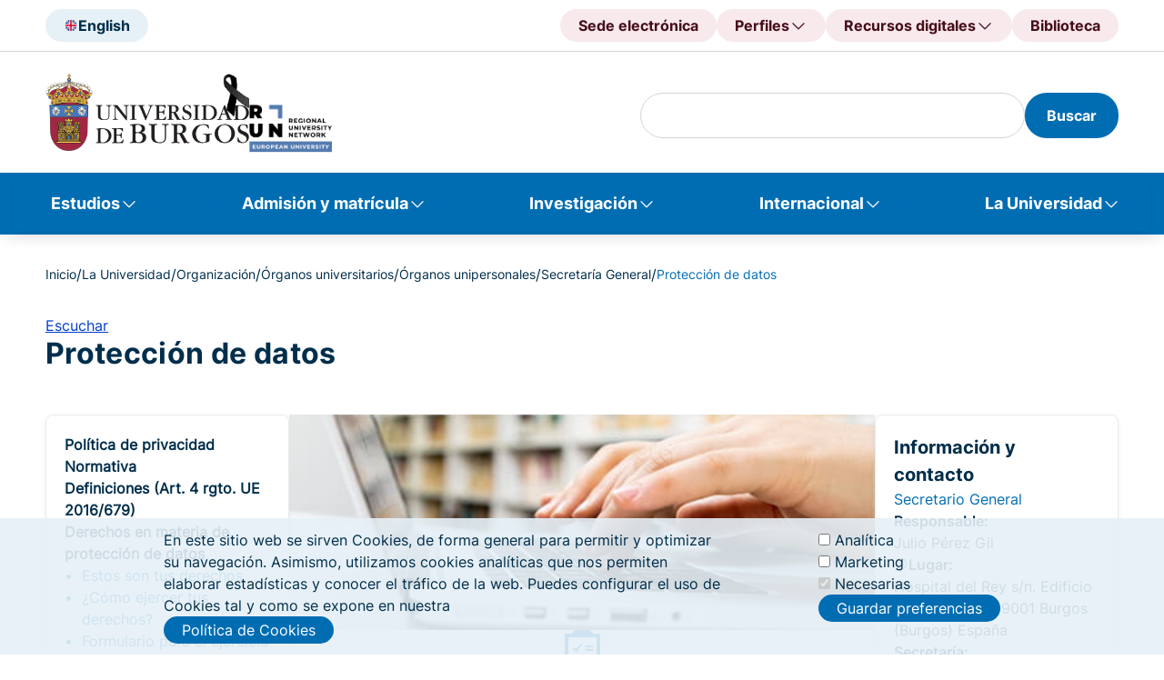

--- FILE ---
content_type: text/html; charset=UTF-8
request_url: https://www.ubu.es/proteccion-de-datos
body_size: 21653
content:
<!DOCTYPE html>
<html lang="es" dir="ltr">
  <head>
    <meta charset="utf-8" />
<meta name="Generator" content="Drupal 10 (https://www.drupal.org)" />
<meta name="MobileOptimized" content="width" />
<meta name="HandheldFriendly" content="true" />
<meta name="viewport" content="width=device-width, initial-scale=1.0" />
<noscript><link rel="stylesheet" href="/core/themes/claro/css/components/dropbutton-noscript.css?t97dmc" />
</noscript><script type="text/javascript">
      document.addEventListener('DOMContentLoaded', function() {
        document.querySelectorAll('iframe[src*="youtube-nocookie"]').forEach(function(iframe) {
          iframe.src = iframe.src.replace('youtube-nocookie', 'youtube');
        });
      });
    </script>
<link rel="icon" href="/sites/default/files/faviconn_0.png" type="image/png" />
<link rel="alternate" hreflang="es" href="https://www.ubu.es/proteccion-de-datos" />
<link rel="canonical" href="https://www.ubu.es/proteccion-de-datos" />
<link rel="shortlink" href="https://www.ubu.es/node/92514" />
<script src="/sites/default/files/eu_cookie_compliance/eu_cookie_compliance.script.js?t97dmc" defer></script>

    <title>Protección de datos | Universidad de Burgos</title>
    <link rel="stylesheet" media="all" href="/sites/default/files/css/css_MY8pebp0e0oDBOTGMW_eFgDbsSRMwV9jXV4BoSYph2U.css?delta=0&amp;language=es&amp;theme=ubu_theme&amp;include=[base64]" />
<link rel="stylesheet" media="all" href="/sites/default/files/css/css_b_Zwx61ztCNFX67zRFpRnygE4Vg4c66uGnzvO9SV53s.css?delta=1&amp;language=es&amp;theme=ubu_theme&amp;include=[base64]" />
<link rel="stylesheet" media="all" href="/sites/default/files/css/css_I-PgYXjQ-5Tv2Y9OSLPkpLkHNysA5uuJgcononNeC5Q.css?delta=2&amp;language=es&amp;theme=ubu_theme&amp;include=[base64]" />

    <script src="/sites/default/files/js/js_sezTLRhQthREdvlGALGUdyps00i7SbNgH9-EHZA5ajs.js?scope=header&amp;delta=0&amp;language=es&amp;theme=ubu_theme&amp;include=[base64]"></script>
<script src="/libraries/fontawesome/js/all.min.js?v=6.4.0" defer></script>

  </head>
  <body class="path-node page-node-type-portal">
        <a href="#main-content" class="visually-hidden focusable skip-link">
      Pasar al contenido principal
    </a>
    
      <div class="page-wrapper dialog-off-canvas-main-canvas" data-off-canvas-main-canvas>
    <header class="header" id="header">
	<div class="header">
		<div class="header-upper">
			<div class="header-upper__container ubu__container">
				
    <!-- START RENDERER -->
<!-- CACHE-HIT: Yes -->
<!-- CACHE TAGS:
   * block_view
   * config:block.block.ubu_theme_headerselectordeidioma
   * config:system.menu.header-selector-idioma
   * node:27484
-->
<!-- CACHE CONTEXTS:
   * languages:language_interface
   * route.menu_active_trails:header-selector-idioma
   * theme
   * user.permissions
   * user.node_grants:view
-->
<!-- CACHE MAX-AGE: -1 -->
  
          <div class="header-upper__section">
        <div class="header__language">
                     <a class="header__language-selector button-tonal" href="/english-version" title="English">
                <img class="header__language-img" src="/sites/default/files/2024-09/UK.svg" alt="English"><span class="hidden-mobile-tablet">English</span>
            </a>
                </div>
    </div>
    

  
<!-- END RENDERER --><!-- START RENDERER -->
<!-- CACHE-HIT: Yes -->
<!-- CACHE TAGS:
   * block_view
   * config:block.block.ubu_theme_headeraccesodirecto
   * config:system.menu.header-direct-access
   * node:22677
   * node:32713
   * node:34422
-->
<!-- CACHE CONTEXTS:
   * languages:language_interface
   * route.menu_active_trails:header-direct-access
   * theme
   * user.permissions
   * user.node_grants:view
-->
<!-- CACHE MAX-AGE: -1 -->
  
      
        <div class="header__direct-access">
            <button class="header__direct-access__menu-btn button-tonal--red-right js-open-shortcuts-menu">
        Accesos directos
      </button>
      <div class="shortcuts-mobile">
        <div class="shortcuts-mobile__content"> 
          <div class="accordion js-accordion"> 
                          <div class="accordion-item"> 
                                  <button 
                    class="accordion-solo-btn" 
                    type="button" 
                    aria-expanded="false" 
                    aria-controls="accordion-body_02" 
                    id="accordion-btn_02"
                    onclick="location.href='https://sede.ubu.es/'">
                    Sede electrónica
                  </button>
                              </div>
                          <div class="accordion-item"> 
                                  <button 
                    class="accordion-btn js-accordion-btn" 
                    type="button" 
                    aria-expanded="false" 
                    aria-controls="accordion-body_02" 
                    id="accordion-btn_02">
                    Perfiles
                  </button>
                  <div 
                    class="accordion-body js-accordion-body" 
                    id="accordion-body_02" 
                    role="region" 
                    aria-labelledby="accordion-btn_02">
                    <div class="accordion-body-content">
                                              <a href="/estudiantes" title="Estudiantes">Estudiantes</a>
                                              <a href="https://www.ubu.es/personal-docente-investigador-pdi" title="PDI">PDI</a>
                                              <a href="https://www.ubu.es/personal-tecnico-de-gestion-y-de-administracion-y-servicios-ptgas" title="PTGAS">PTGAS</a>
                                              <a href="/empresas-e-instituciones" title="Empresas">Empresas</a>
                                              <a href="https://alumni.ubu.es/" title="Alumni">Alumni</a>
                                          </div>
                  </div>
                              </div>
                          <div class="accordion-item"> 
                                  <button 
                    class="accordion-btn js-accordion-btn" 
                    type="button" 
                    aria-expanded="false" 
                    aria-controls="accordion-body_02" 
                    id="accordion-btn_02">
                    Recursos digitales
                  </button>
                  <div 
                    class="accordion-body js-accordion-body" 
                    id="accordion-body_02" 
                    role="region" 
                    aria-labelledby="accordion-btn_02">
                    <div class="accordion-body-content">
                                              <a href="https://sede.ubu.es/" title="Sede electrónica">Sede electrónica</a>
                                              <a href="https://ubuvirtual.ubu.es/" title="UBUVirtual">UBUVirtual</a>
                                              <a href="https://secretariavirtual.ubu.es/" title="Secretaría virtual">Secretaría virtual</a>
                                              <a href="https://outlook.office.com/" title="Correo web">Correo web</a>
                                              <a href="https://portal.office.com/" title="Office 365">Office 365</a>
                                              <a href="https://controldepresencia.ubu.es/" title="Control de presencia">Control de presencia</a>
                                              <a href="https://portalempleado.ubu.es/ServiciosApp" title="Portal del empleado">Portal del empleado</a>
                                              <a href="https://ubunet.ubu.es/" title="UBUNET">UBUNET</a>
                                              <a href="https://sigma.ubu.es/cosmos/Controlador/?apl=Uninavs&amp;gu=s&amp;idNav=inicio&amp;NuevaSesionUsuario=true" title="SIGMA">SIGMA</a>
                                              <a href="https://investigacion.ubu.es/" title="Portal de la Investigación">Portal de la Investigación</a>
                                              <a href="https://investigacion.ges.ubu.es/Investigacion/indexInv.jsp" title="Universitas XXI - Investigación">Universitas XXI - Investigación</a>
                                              <a href="https://www.ubu.es/intranet-de-la-universidad-de-burgos" title="Intranet">Intranet</a>
                                              <a href="https://horus.ubu.es/proactivanet/portal/" title="Incidencias informáticas">Incidencias informáticas</a>
                                              <a href="https://riubu.ubu.es/" title="Repositorio Institucional (RIUBU)">Repositorio Institucional (RIUBU)</a>
                                              <a href="https://www.ubu.es/normativa/normativa-de-gobierno-de-la-universidad/boletin-oficial-de-la-ubu-boubu" title="Boletín Oficial de la UBU (BOUBU)">Boletín Oficial de la UBU (BOUBU)</a>
                                              <a href="https://portafirmas.ubu.es/pf/inbox" title="Portafirmas">Portafirmas</a>
                                              <a href="https://www.ubu.es/biblioteca-digital" title="Biblioteca digital">Biblioteca digital</a>
                                              <a href="https://www.ubu.es/servicios-de-la-universidad-de-burgos-con-cita-previa" title="Servicios con cita previa">Servicios con cita previa</a>
                                          </div>
                  </div>
                              </div>
                          <div class="accordion-item"> 
                                  <button 
                    class="accordion-solo-btn" 
                    type="button" 
                    aria-expanded="false" 
                    aria-controls="accordion-body_02" 
                    id="accordion-btn_02"
                    onclick="location.href='/biblioteca'">
                    Biblioteca
                  </button>
                              </div>
                      </div>
        </div>
      </div>
      <div class="header__direct-access__menu js-header-navigation">    
            
          <div class="header__direct-access__item">
                          <a class="header__direct-access__btn button-tonal--red" 
                 href="https://sede.ubu.es/" 
                 title="Sede electrónica">
                Sede electrónica
              </a>
                      </div>
            
          <div class="header__direct-access__item">
                          <span class="header__direct-access__btn button-tonal--red-right js-header-navigation-link">
                Perfiles
                <div class="header__direct-access__submenu js-nav-panel">
                              
      <a class="child-menu-item"
          href="/estudiantes" 
          title="Estudiantes">
        Estudiantes
      </a>
        
      <a class="child-menu-item"
          href="https://www.ubu.es/personal-docente-investigador-pdi" 
          title="PDI">
        PDI
      </a>
        
      <a class="child-menu-item"
          href="https://www.ubu.es/personal-tecnico-de-gestion-y-de-administracion-y-servicios-ptgas" 
          title="PTGAS">
        PTGAS
      </a>
        
      <a class="child-menu-item"
          href="/empresas-e-instituciones" 
          title="Empresas">
        Empresas
      </a>
        
      <a class="child-menu-item"
          href="https://alumni.ubu.es/" 
          title="Alumni">
        Alumni
      </a>
      
                </div>
              </span>
                      </div>
            
          <div class="header__direct-access__item">
                          <span class="header__direct-access__btn button-tonal--red-right js-header-navigation-link">
                Recursos digitales
                <div class="header__direct-access__submenu js-nav-panel">
                              
      <a class="child-menu-item"
          href="https://sede.ubu.es/" 
          title="Sede electrónica">
        Sede electrónica
      </a>
        
      <a class="child-menu-item"
          href="https://ubuvirtual.ubu.es/" 
          title="UBUVirtual">
        UBUVirtual
      </a>
        
      <a class="child-menu-item"
          href="https://secretariavirtual.ubu.es/" 
          title="Secretaría virtual">
        Secretaría virtual
      </a>
        
      <a class="child-menu-item"
          href="https://outlook.office.com/" 
          title="Correo web">
        Correo web
      </a>
        
      <a class="child-menu-item"
          href="https://portal.office.com/" 
          title="Office 365">
        Office 365
      </a>
        
      <a class="child-menu-item"
          href="https://controldepresencia.ubu.es/" 
          title="Control de presencia">
        Control de presencia
      </a>
        
      <a class="child-menu-item"
          href="https://portalempleado.ubu.es/ServiciosApp" 
          title="Portal del empleado">
        Portal del empleado
      </a>
        
      <a class="child-menu-item"
          href="https://ubunet.ubu.es/" 
          title="UBUNET">
        UBUNET
      </a>
        
      <a class="child-menu-item"
          href="https://sigma.ubu.es/cosmos/Controlador/?apl=Uninavs&amp;gu=s&amp;idNav=inicio&amp;NuevaSesionUsuario=true" 
          title="SIGMA">
        SIGMA
      </a>
        
      <a class="child-menu-item"
          href="https://investigacion.ubu.es/" 
          title="Portal de la Investigación">
        Portal de la Investigación
      </a>
        
      <a class="child-menu-item"
          href="https://investigacion.ges.ubu.es/Investigacion/indexInv.jsp" 
          title="Universitas XXI - Investigación">
        Universitas XXI - Investigación
      </a>
        
      <a class="child-menu-item"
          href="https://www.ubu.es/intranet-de-la-universidad-de-burgos" 
          title="Intranet">
        Intranet
      </a>
        
      <a class="child-menu-item"
          href="https://horus.ubu.es/proactivanet/portal/" 
          title="Incidencias informáticas">
        Incidencias informáticas
      </a>
        
      <a class="child-menu-item"
          href="https://riubu.ubu.es/" 
          title="Repositorio Institucional (RIUBU)">
        Repositorio Institucional (RIUBU)
      </a>
        
      <a class="child-menu-item"
          href="https://www.ubu.es/normativa/normativa-de-gobierno-de-la-universidad/boletin-oficial-de-la-ubu-boubu" 
          title="Boletín Oficial de la UBU (BOUBU)">
        Boletín Oficial de la UBU (BOUBU)
      </a>
        
      <a class="child-menu-item"
          href="https://portafirmas.ubu.es/pf/inbox" 
          title="Portafirmas">
        Portafirmas
      </a>
        
      <a class="child-menu-item"
          href="https://www.ubu.es/biblioteca-digital" 
          title="Biblioteca digital">
        Biblioteca digital
      </a>
        
      <a class="child-menu-item"
          href="https://www.ubu.es/servicios-de-la-universidad-de-burgos-con-cita-previa" 
          title="Servicios con cita previa">
        Servicios con cita previa
      </a>
      
                </div>
              </span>
                      </div>
            
          <div class="header__direct-access__item">
                          <a class="header__direct-access__btn button-tonal--red" 
                 href="/biblioteca" 
                 title="Biblioteca">
                Biblioteca
              </a>
                      </div>
              </div>
    </div>
  


  
<!-- END RENDERER -->

			</div>
		</div>
		<div class="header-middle">
			<div class="header-middle__container ubu__container">
									
    <!-- START RENDERER -->
<!-- CACHE-HIT: Yes -->
<!-- CACHE TAGS:
   * block_view
   * config:block.block.ubu_theme_headerlogoubu
   * config:system.menu.header-logo-ubu
   * node:107289
-->
<!-- CACHE CONTEXTS:
   * languages:language_interface
   * route.menu_active_trails:header-logo-ubu
   * theme
   * user.permissions
   * user.node_grants:view
-->
<!-- CACHE MAX-AGE: -1 -->
  
      
<div class="header__logo">
     
                            <a class="header__logo--ubu" href="/" title="" target="_self">
                            <img class="header__logo__img" src="/sites/default/files/2026-01/UBU_logo_0_5-lazo_0.png" alt="Logo UBU">
       
        </a>
     
                            <a class="header__logo--run" href="/oficina-ubu-run-eu" title="" target="_self">
                            <img class="header__logo__img" src="/sites/default/files/2025-05/UBU-RUN-mayus-1.svg" alt="UBU-RUN">
       
        </a>
    </div>

  
<!-- END RENDERER -->

								<div class="header-middle__section">
					<div class="header__search">
						
												<!-- Formulario -->
												
						<!-- Formulario de búsqueda con los estilos del frontend -->
						<div class="header__search--desktop blocks-dropdown">
							<!-- Icono para abrir el buscador -->
																					<!-- Contenido del buscador -->
							<div class="blocks-dropdown__content js-block-dropdown-content" id="search_index" role="region" aria-labelledby="search_index" style="display: block;">
								
								<!-- Renderizar el formulario de búsqueda de Views -->
																
    <!-- START RENDERER -->
<!-- CACHE-HIT: Yes -->
<!-- CACHE TAGS:
   * block_view
   * config:block.block.ubu_theme_busquedadegooglenobiblioteca
   * block_content_view
   * block_content:12
   * config:core.entity_view_display.block_content.basic.default
-->
<!-- CACHE CONTEXTS:
   * languages:language_interface
   * theme
   * user.permissions
   * route.name.is_layout_builder_ui
-->
<!-- CACHE MAX-AGE: -1 -->
<div id="block-ubu-theme-busquedadegooglenobiblioteca" class="block block-block-content block-block-content80b4ea5f-6c06-409b-9771-dd0ab5c624a7">
  
    
      <section class="ubu_content-section">
  <div class="news-container news-container-media">
          <div class="blocks-dropdown__content js-block-dropdown-content" id="block-ubu-theme-busquedadegooglenobiblioteca"><form class="ubu-form-search" action="/resultados-de-busqueda" id="search-google-block-form"><div class="header__search-input"><div class="claro-autocomplete"><input class="form-text form-element googleInput form-element--type-text" data-drupal-selector="edit-key" type="text" id="h" name="h" value="" size="30" maxlength="128"></div></div><button class="button-filled" type="submit"><span>Buscar</span></button></form></div>
      </div>
</section>

  </div>

<!-- END RENDERER -->

								
								<!-- Botón de búsqueda -->

								<!-- Lo más buscado -->
								<div class="header__search__content">
																		<ul class="header__search__list list-2col">
										
    <!-- START RENDERER -->
<!-- CACHE-HIT: Yes -->
<!-- CACHE TAGS:
   * block_view
   * config:block.block.ubu_theme_lomasbuscado
   * config:system.menu.lo-mas-buscado
   * node:22677
   * node:887
   * node:892
   * node:94157
   * node:34422
   * node:12173
   * node:8162
   * node:366
   * node:62710
-->
<!-- CACHE CONTEXTS:
   * languages:language_interface
   * route.menu_active_trails:lo-mas-buscado
   * theme
   * user.permissions
   * user.node_grants:view
-->
<!-- CACHE MAX-AGE: -1 -->
<nav role="navigation" aria-labelledby="block-ubu-theme-lomasbuscado-menu" id="block-ubu-theme-lomasbuscado" class="block block-menu menu--lo-mas-buscado">
      
  <h2 id="block-ubu-theme-lomasbuscado-menu">Lo más buscado</h2>
  

        

                                                                                                                
<nav role="navigation" aria-labelledby="block-ubu-theme-lomasbuscado-menu" id="block-ubu-theme-lomasbuscado" class="block-menu-content">
  
      <ul class="menu">
      <p class="data-title">Más visitados</p>
              <li class="most-visited menu__item">
          <a href="/estudiantes" data-drupal-link-system-path="node/22677">Portal de estudiantes</a>
        </li>
              <li class="most-visited menu__item">
          <a href="/estudios" data-drupal-link-system-path="node/887">Oferta de estudios</a>
        </li>
              <li class="most-visited menu__item">
          <a href="/titulos-online" data-drupal-link-system-path="node/892">Títulos online</a>
        </li>
              <li class="most-visited menu__item">
          <a href="/titulos-propios/oferta-de-titulos-propios-por-ambito-de-conocimiento" data-drupal-link-system-path="node/94157">Títulos propios</a>
        </li>
              <li class="most-visited menu__item">
          <a href="/biblioteca" data-drupal-link-system-path="node/34422">Biblioteca</a>
        </li>
              <li class="most-visited menu__item">
          <a href="/vicerrectorado-de-docencia-y-ensenanza-digital/ordenacion-academica/calendarios-academicos">Calendario académicos</a>
        </li>
              <li class="most-visited menu__item">
          <a href="/ayudas-y-becas" data-drupal-link-system-path="node/12173">Ayudas y becas</a>
        </li>
              <li class="most-visited menu__item">
          <a href="/trabaja-en-la-ubu" data-drupal-link-system-path="node/8162">Trabaja en la UBU</a>
        </li>
          </ul>
  
      <ul class="menu">
      <p class="data-title">Recomendados</p>
              <li class="recommended menu__item">
          <a href="/acceso-admision-y-matricula/tramites-academicos/traslado-de-expediente" data-drupal-link-system-path="node/366">Traslado de Expediente</a>
        </li>
              <li class="recommended menu__item">
          <a href="https://investigacion.ubu.es/">Portal de la Investigación</a>
        </li>
              <li class="recommended menu__item">
          <a href="/te-interesa" data-drupal-link-system-path="node/62710">Portal de convocatorias</a>
        </li>
              <li class="recommended menu__item">
          <a href="https://www3.ubu.es/ubucevblog/">Blog UBUCEV</a>
        </li>
              <li class="recommended menu__item">
          <a href="/servicio-de-informatica-y-comunicaciones/documentacion-de-ayuda/office-365">Ayuda Office 365</a>
        </li>
              <li class="recommended menu__item">
          <a href="/servicio-de-informatica-y-comunicaciones/documentacion-de-ayuda/office-365/correo-electronico">Configuración del correo electrónico</a>
        </li>
          </ul>
  
</nav>

  </nav>

<!-- END RENDERER -->

									</ul>
								</div>
							</div>
						</div>
						<div class="header__search--mobile">
							<button class="button-tonal" aria-label="Search" type="submit">
							<span class="icon-search"></span>
							</button>
						</div>

											</div>
                              					<div class="navigation-mobile-wrapper js-open-navigation-mobile">
            			<!-- START RENDERER -->
<!-- CACHE-HIT: Yes -->
<!-- CACHE TAGS:
   * block_view
   * config:block.block.ubu_theme_navegacionprincipal_movil
   * config:system.menu.main
   * node:887
   * node:922
   * node:14439
   * node:5399
   * node:30136
   * node:892
   * node:93454
   * node:93451
   * node:93452
   * node:101787
   * node:93456
   * node:8405
   * node:38758
   * node:38757
   * node:129917
   * node:63742
   * node:130049
   * node:22677
   * node:12173
   * node:346
   * node:10084
   * node:14510
   * node:8041
   * node:39381
   * node:340
   * node:341
   * node:348
   * node:350
   * node:351
   * node:352
   * node:344
   * node:353
   * node:354
   * node:29367
   * node:364
   * node:358
   * node:345
   * node:359
   * node:360
   * node:29369
   * node:27210
   * node:7742
   * node:8461
   * node:130058
   * node:6049
   * node:368
   * node:29376
   * node:5664
   * node:2132
   * node:733
   * node:8117
   * node:2117
   * node:1281
   * node:1282
   * node:52102
   * node:8868
   * node:7412
   * node:7732
   * node:1809
   * node:29293
   * node:33179
   * node:1283
   * node:6904
   * node:50684
   * node:1284
   * node:29381
   * node:6172
   * node:1285
   * node:34422
   * node:51007
   * node:51009
   * node:51010
   * node:51011
   * node:38569
   * node:38570
   * node:26517
   * node:26769
   * node:27335
   * node:33202
   * node:38576
   * node:8497
   * node:38534
   * node:7750
   * node:7932
   * node:130071
   * node:22524
   * node:22680
   * node:2036
   * node:2037
   * node:33382
   * node:51638
   * node:17090
   * node:35835
   * node:8162
   * node:32713
   * node:10797
   * node:43833
   * node:2039
   * node:8835
   * node:2062
   * node:33293
   * node:8838
   * node:33387
   * node:2038
   * node:1335
   * node:1387
   * node:22551
   * node:51429
   * node:1109
   * node:21758
-->
<!-- CACHE CONTEXTS:
   * languages:language_interface
   * route.menu_active_trails:main
   * theme
   * user.permissions
   * user.node_grants:view
-->
<!-- CACHE MAX-AGE: -1 -->
<button class="button-square navigation-btn" aria-label="Open menu">
	<span class="icon-navigation" aria-hidden="true"></span>
</button>
<div class="navigation-mobile">
	<div class="navigation-mobile-title">
		<div class="heading">
			<div class="heading-title">
				<h3 class="h3">Menú</h3>
			</div>
		</div>
		<p class="title-description">Navega....</p>
	</div>
						
	<h2 class="visually-hidden" id="block-ubu-theme-navegacionprincipal-movil-menu">Navegación principal móvil</h2>
	

		        <div class="navigation-mobile-content">
            <div class="accordion js-accordion"> 
		        
                      <div class="accordion-item">
          <button class="accordion-btn js-accordion-btn" type="button" aria-expanded="false" aria-controls="accordion-body-1" id="accordion-btn-1">
            Estudios
          </button>
                      <div class="accordion-body js-accordion-body" id="accordion-body-1" role="region" aria-labelledby="accordion-btn-1">
              <div class="accordion-body-content">
                                      <a href="/estudios/titulos-oficiales">Títulos oficiales</a>
                        <a href="https://www.ubu.es/titulos-propios">Títulos propios</a>
                        <a href="https://www.ubu.es/estudios/formacion-permanente">Formación permanente</a>
                        <a href="/estudios/estudios-transversales">Estudios transversales</a>
                        <a href="/estudios/enlaces-de-interes">Enlaces de interés</a>
            
              </div>
            </div>
                  </div>
                        <div class="accordion-item">
          <button class="accordion-btn js-accordion-btn" type="button" aria-expanded="false" aria-controls="accordion-body-2" id="accordion-btn-2">
            Admisión y matrícula
          </button>
                      <div class="accordion-body js-accordion-body" id="accordion-body-2" role="region" aria-labelledby="accordion-btn-2">
              <div class="accordion-body-content">
                                      <a href="/acceso-admision-y-matricula/acceso">Pruebas de acceso</a>
                        <a href="/acceso-admision-y-matricula/admision">Admisión</a>
                        <a href="/acceso-admision-y-matricula/matricula">Matrícula</a>
                        <a href="/acceso-admision-y-matricula/enlaces-de-interes">Enlaces de interés</a>
            
              </div>
            </div>
                  </div>
                        <div class="accordion-item">
          <button class="accordion-btn js-accordion-btn" type="button" aria-expanded="false" aria-controls="accordion-body-3" id="accordion-btn-3">
            Investigación
          </button>
                      <div class="accordion-body js-accordion-body" id="accordion-body-3" role="region" aria-labelledby="accordion-btn-3">
              <div class="accordion-body-content">
                                      <a href="/investigacion/investigar-en-la-ubu">Investigar en la UBU</a>
                        <a href="/investigacion/convocatorias-y-ayudas">Convocatorias y ayudas</a>
                        <a href="/investigacion/resultados-de-la-investigacion">Resultados de la Investigación</a>
                        <a href="/investigacion/soporte-al-investigador">Soporte al investigador</a>
                        <a href="/divulgacion-cientifica-ucci-ubu">Divulgación científica - UCC+i</a>
            
              </div>
            </div>
                  </div>
                        <div class="accordion-item">
          <button class="accordion-btn js-accordion-btn" type="button" aria-expanded="false" aria-controls="accordion-body-4" id="accordion-btn-4">
            Internacional
          </button>
                      <div class="accordion-body js-accordion-body" id="accordion-body-4" role="region" aria-labelledby="accordion-btn-4">
              <div class="accordion-body-content">
                                      <a href="/internacional/movilidad-internacional">Movilidad internacional</a>
                        <a href="/internacional/cursos-internacionales">Cursos internacionales</a>
                        <a href="/centro-de-cooperacion-y-accion-solidaria">Cooperación internacional al desarrollo</a>
                        <a href="/internacional/enlaces-de-interes">Enlaces de interés</a>
            
              </div>
            </div>
                  </div>
                        <div class="accordion-item">
          <button class="accordion-btn js-accordion-btn" type="button" aria-expanded="false" aria-controls="accordion-body-5" id="accordion-btn-5">
            La Universidad
          </button>
                      <div class="accordion-body js-accordion-body" id="accordion-body-5" role="region" aria-labelledby="accordion-btn-5">
              <div class="accordion-body-content">
                                      <a href="/la-universidad/la-ubu">La UBU</a>
                        <a href="/la-universidad/organizacion">Organización</a>
                        <a href="/la-universidad/vida-universitaria">Vida Universitaria</a>
            
              </div>
            </div>
                  </div>
            

            </div>
        </div>
		</div>

<!-- END RENDERER -->
						
					</div>
				</div>

			</div>
		</div>
		<nav class="navigation">
			
    <!-- START RENDERER -->
<!-- CACHE-HIT: Yes -->
<!-- CACHE TAGS:
   * block_view
   * config:block.block.ubu_theme_navegacionprincipal
   * config:system.menu.main
   * node:887
   * node:922
   * node:14439
   * node:5399
   * node:30136
   * node:892
   * node:93454
   * node:93451
   * node:93452
   * node:101787
   * node:93456
   * node:8405
   * node:38758
   * node:38757
   * node:129917
   * node:63742
   * node:130049
   * node:22677
   * node:12173
   * node:346
   * node:10084
   * node:14510
   * node:8041
   * node:39381
   * node:340
   * node:341
   * node:348
   * node:350
   * node:351
   * node:352
   * node:344
   * node:353
   * node:354
   * node:29367
   * node:364
   * node:358
   * node:345
   * node:359
   * node:360
   * node:29369
   * node:27210
   * node:7742
   * node:8461
   * node:130058
   * node:6049
   * node:368
   * node:29376
   * node:5664
   * node:2132
   * node:733
   * node:8117
   * node:2117
   * node:1281
   * node:1282
   * node:52102
   * node:8868
   * node:7412
   * node:7732
   * node:1809
   * node:29293
   * node:33179
   * node:1283
   * node:6904
   * node:50684
   * node:1284
   * node:29381
   * node:6172
   * node:1285
   * node:34422
   * node:51007
   * node:51009
   * node:51010
   * node:51011
   * node:38569
   * node:38570
   * node:26517
   * node:26769
   * node:27335
   * node:33202
   * node:38576
   * node:8497
   * node:38534
   * node:7750
   * node:7932
   * node:130071
   * node:22524
   * node:22680
   * node:2036
   * node:2037
   * node:33382
   * node:51638
   * node:17090
   * node:35835
   * node:8162
   * node:32713
   * node:10797
   * node:43833
   * node:2039
   * node:8835
   * node:2062
   * node:33293
   * node:8838
   * node:33387
   * node:2038
   * node:1335
   * node:1387
   * node:22551
   * node:51429
   * node:1109
   * node:21758
-->
<!-- CACHE CONTEXTS:
   * languages:language_interface
   * route.menu_active_trails:main
   * theme
   * user.permissions
   * user.node_grants:view
-->
<!-- CACHE MAX-AGE: -1 -->
<nav class="navigation js-main-navigation js-header-backdrop" id="main-menu" role="navigation" tabindex="-1" aria-label="Menú principal">
  <div class="ubu__container-fluid">
                      
    <h2 class="visually-hidden" id="block-ubu-theme-navegacionprincipal-menu">Navegación principal</h2>
    

              
              <ul class="navigation__list">
                      <li class="navigation__list-item js-main-navigation-link">
          <span class="navigation__list-item-link" aria-expanded="false" role="none"><a href="/estudios" data-drupal-link-system-path="node/887">Estudios</a></span>
          <div class="nav-panel js-nav-panel">
            <div class="nav-panel__heading">
              <p class="nav-panel__heading-title">Estudios</p>
              <p class="nav-panel__heading-description"></p>
            </div>
            <div class="nav-panel__content">
                                      
                                                        <div class="nav-panel__content-data">
            <div class="data-title"><a href="/estudios/titulos-oficiales" data-drupal-link-system-path="node/922">Títulos oficiales</a></div>
            <div class="data-list">
                                    
                                        <a href="/grados-ordenados-por-ramas-de-conocimiento" aria-label="Grados de la UBU" data-drupal-link-system-path="node/14439">Grados</a>
                                                  <a href="/estudios/titulos-oficiales/masteres-universitarios-oficiales" other_column="0" delete_link="0" separate_menu="0" special_menu="0" aria-label="Másteres de la UBU" data-drupal-link-system-path="node/5399">Másteres</a>
                                                  <a href="/doctorados" aria-label="Doctorados" data-drupal-link-system-path="node/30136">Doctorados</a>
                                                  <a href="/titulos-online" aria-label="Títulos online de la UBU" data-drupal-link-system-path="node/892">Títulos online</a>
                        
                          </div>
          </div>
                                                                  <div class="nav-panel__content-data">
            <div class="data-title"><a href="https://www.ubu.es/titulos-propios">Títulos propios</a></div>
            <div class="data-list">
                                    
                                        <a href="/titulos-propios-por-categoria/grados-propios" data-drupal-link-system-path="node/93454">Grados propios</a>
                                                  <a href="/titulos-propios-por-categoria/masteres-de-formacion-permanente" data-drupal-link-system-path="node/93451">Másteres de Formación Permanente</a>
                                                  <a href="/titulos-propios-por-categoria/diploma-de-experto" data-drupal-link-system-path="node/93452">Diploma de Experto</a>
                                                  <a href="/titulos-propios/microcredenciales-universitarias" data-drupal-link-system-path="node/101787">Microcredenciales</a>
                                                  <a href="/titulos-propios-por-categoria/otros-titulos-de-formacion-continua" data-drupal-link-system-path="node/93456">Otros títulos de formación continua</a>
                        
                          </div>
          </div>
                                                                  <div class="nav-panel__content-data">
            <div class="data-title"><a href="https://www.ubu.es/estudios/formacion-permanente">Formación permanente</a></div>
            <div class="data-list">
                                    
                                        <a href="https://www.ubu.es/centro-de-lenguas-modernas-modern-language-centre">Cursos de idiomas</a>
                                                  <a href="/centro-internacional-del-espanol" data-drupal-link-system-path="node/8405">Cursos de Español</a>
                                                  <a href="https://www.ubu.es/ubuabierta-cursos-de-extension-universitaria">Cursos de UBUAbierta</a>
                                                  <a href="https://www.ubu.es/formacion-para-mayores">Formación para mayores</a>
                                                  <a href="/cursos-de-verano-de-la-universidad-de-burgos" aria-label="Cursos de verano de la UBU UBUAbierta" data-drupal-link-system-path="node/38758">Cursos de verano</a>
                                                  <a href="/ubuabierta-cursos-de-extension-universitaria/xi-campus-futbol-sala-universidad-de-burgos-verano-2025-ubuabierta" aria-label="Campus infantiles UBUAbierta" data-drupal-link-system-path="node/38757">Campus infantiles</a>
                        
                          </div>
          </div>
                                                                  <div class="nav-panel__content-data">
            <div class="data-title"><a href="/estudios/estudios-transversales" data-drupal-link-system-path="node/129917">Estudios transversales</a></div>
            <div class="data-list">
                                    
                                        <a href="https://www.ubu.es/curso-de-formacion-pedagogica-y-didactica-semipresencial" other_column="0" delete_link="0" separate_menu="0" special_menu="0" aria-label="Curso de Formación Pedagógica y Didáctica de la UBU">Curso de Formación Pedagógica y Didáctica</a>
                                                  <a href="/diploma-en-desarrollo-humano-sostenible" aria-label="Diploma en Desarrollo Humano Sostenible de la UBU" data-drupal-link-system-path="node/63742">Diploma en Desarrollo Humano Sostenible</a>
                                                  <a href="https://www.ubu.es/oficina-ubu-run-eu">Formación RUN-EU</a>
                                                  <a href="https://www.ubu.es/programa-aprendizaje-servicio" other_column="0" delete_link="0" separate_menu="0" special_menu="0" aria-label="Programa Aprendizaje Servicio UBU">Programa Aprendizaje Servicio</a>
                                                  <a href="https://www.ubu.es/servicio-de-relaciones-internacionales/internacionalizacion-en-casa/certificado-de-meritos-internacionales-cim">Certificado de Méritos Internacionales (CIM)</a>
                        
                          </div>
          </div>
                                                                  <div class="nav-panel__content-data">
            <div class="data-title"><a href="/estudios/enlaces-de-interes" data-drupal-link-system-path="node/130049">Enlaces de interés</a></div>
            <div class="data-list">
                                    
                                        <a href="/estudiantes" aria-label="Atención al estudiante UBU" data-drupal-link-system-path="node/22677">Atención al estudiante</a>
                                                  <a href="/ayudas-y-becas" aria-label="Portal de Ayudas y becas UBU" data-drupal-link-system-path="node/12173">Ayudas y becas</a>
                                                  <a href="https://www.ubu.es/acceso-admision-y-matricula/tramites-academicos/expedicion-de-titulos" other_column="0" delete_link="0" separate_menu="0" special_menu="0" aria-label="Expedición de títulos principal">Expedición de títulos</a>
                                                  <a href="/acceso-admision-y-matricula/tramites-academicos" aria-label="Trámites académicos UBU" data-drupal-link-system-path="node/346">Trámites académicos</a>
                                                  <a href="/ubuempleo" aria-label="Portal de Prácticas y empleo UBU" data-drupal-link-system-path="node/10084">Prácticas y empleo</a>
                                                  <a href="/vicerrectorado-de-docencia-y-profesorado/ordenacion-academica/calendarios-academicos" other_column="0" delete_link="0" separate_menu="0" special_menu="0" aria-label="Calendario académico UBU" data-drupal-link-system-path="node/14510">Calendario académico</a>
                                                  <a href="/la-universidad/organizacion/centros-y-departamentos" other_column="0" delete_link="0" separate_menu="0" special_menu="0" aria-label="Centros y Departamentos UBU" data-drupal-link-system-path="node/8041">Centros y Departamentos</a>
                                                  <a href="/vicerrectorado-de-docencia-y-profesorado/acceso-al-curriculum-abreviado-del-profesorado-de-la-ubu" title="Acceso al curriculum abreviado del profesorado de la UBU" data-drupal-link-system-path="node/39381">Breve CV del profesorado</a>
                        
                          </div>
          </div>
                            
                          </div>
                                                                                                                                                                                                            
                                    </div>
        </li>
                        <li class="navigation__list-item js-main-navigation-link">
          <span class="navigation__list-item-link" aria-expanded="false" role="none"><a href="/acceso-admision-y-matricula" title=" " data-drupal-link-system-path="node/340">Admisión y matrícula</a></span>
          <div class="nav-panel js-nav-panel">
            <div class="nav-panel__heading">
              <p class="nav-panel__heading-title">Admisión y matrícula</p>
              <p class="nav-panel__heading-description"> </p>
            </div>
            <div class="nav-panel__content">
                                      
                                                        <div class="nav-panel__content-data">
            <div class="data-title"><a href="/acceso-admision-y-matricula/acceso" data-drupal-link-system-path="node/341">Pruebas de acceso</a></div>
            <div class="data-list">
                                    
                                        <a href="/acceso-admision-y-matricula/acceso/prueba-de-acceso-ensenanzas-universitarias-bachillerato-ciclos-formativos-de-grado-superior" aria-label="Acceso Bachillerato UBU" data-drupal-link-system-path="node/348">Bachillerato</a>
                                                  <a href="/acceso-admision-y-matricula/acceso/pruebas-de-acceso-mayores-de-25-anos" aria-label="Acceso Mayores de 25 años UBU" data-drupal-link-system-path="node/350">Mayores de 25 años</a>
                                                  <a href="/acceso-admision-y-matricula/acceso/pruebas-de-acceso-mayores-de-45-anos" aria-label="Acceso Mayores de 45 años UBU" data-drupal-link-system-path="node/351">Mayores de 45 años</a>
                                                  <a href="/acceso-admision-y-matricula/acceso/acceso-experiencia-laboral-y-profesional-mayores-de-40-anos" aria-label="Acceso Mayores de 40 años (experiencia laboral y profesional) UBU" data-drupal-link-system-path="node/352">Mayores de 40 años (experiencia laboral y profesional)</a>
                        
                          </div>
          </div>
                                                                  <div class="nav-panel__content-data">
            <div class="data-title"><a href="/acceso-admision-y-matricula/admision" data-drupal-link-system-path="node/344">Admisión</a></div>
            <div class="data-list">
                                    
                                        <a href="/acceso-admision-y-matricula/admision/admision-grado" aria-label="Grados UBU Admisión" data-drupal-link-system-path="node/353">Grados</a>
                                                  <a href="/acceso-admision-y-matricula/admision/acceso-y-admision-master" other_column="0" delete_link="0" separate_menu="0" special_menu="0" aria-label="Másteres UBU Admisión" data-drupal-link-system-path="node/354">Másteres</a>
                                                  <a href="/escuela-de-doctorado/preinscripcion-y-admision-doctorado-curso-academico-20252026" aria-label="Doctorados UBU Admisión" data-drupal-link-system-path="node/29367">Doctorados</a>
                                                  <a href="/acceso-admision-y-matricula/admision/estudiantes-visitantes" other_column="0" delete_link="0" separate_menu="0" special_menu="0" aria-label="Estudiantes visitantes UBU Admisión" data-drupal-link-system-path="node/364">Estudiantes visitantes</a>
                                                  <a href="https://www.ubu.es/estudios/oferta-de-estudios/titulos-propios/informacion-general-tramites-administrativos" title="Admisión a Títulos propios">Títulos propios</a>
                                                  <a href="/acceso-admision-y-matricula/admision/estudiantes-con-estudios-extranjeros" other_column="0" delete_link="0" separate_menu="0" special_menu="0" aria-label="Estudiantes con estudios extranjeros UBU Admisión" data-drupal-link-system-path="node/358">Estudiantes con estudios extranjeros</a>
                        
                          </div>
          </div>
                                                                  <div class="nav-panel__content-data">
            <div class="data-title"><a href="/acceso-admision-y-matricula/matricula" data-drupal-link-system-path="node/345">Matrícula</a></div>
            <div class="data-list">
                                    
                                        <a href="/acceso-admision-y-matricula/matricula/matricula-de-grado" aria-label="Grados Matrícula UBU" data-drupal-link-system-path="node/359">Grados</a>
                                                  <a href="/acceso-admision-y-matricula/matricula/matricula-de-master" aria-label="Másteres Matrícula UBU" data-drupal-link-system-path="node/360">Másteres</a>
                                                  <a href="/escuela-de-doctorado/matricula-de-doctorado" other_column="0" delete_link="0" separate_menu="0" special_menu="0" aria-label="Doctorado Matrícula UBU" data-drupal-link-system-path="node/29369">Doctorado</a>
                                                  <a href="https://www.ubu.es/diploma-en-desarrollo-humano-sostenible/matricula" other_column="0" delete_link="0" separate_menu="0" special_menu="0" aria-label="Diploma en Desarrollo Humano Sostenible Matrícula UBU">Diploma en Desarrollo Humano Sostenible</a>
                                                  <a href="https://secretariavirtual.ubu.es/" other_column="0" delete_link="0" separate_menu="0" special_menu="0" aria-label="Títulos propios Matrícula UBU">Títulos propios</a>
                                                  <a href="/servicio-de-relaciones-internacionales/estudiantes-internacionales/estudiantes-de-intercambio-erasmus-y-otros-programas-internacionales/nominacion-registro-y-matricula" other_column="0" delete_link="0" separate_menu="0" special_menu="0" aria-label="Estudiantes internacionales Matrícula UBU" data-drupal-link-system-path="node/27210">Estudiantes internacionales</a>
                                                  <a href="https://www.ubu.es/ubuabierta-cursos-de-extension-universitaria/cursos-ubuabierta/matricularse-de-un-curso-de-ubuabierta" other_column="0" delete_link="0" separate_menu="0" special_menu="0" aria-label="Cursos presenciales y online Matrícula UBU">Cursos presenciales y online</a>
                                                  <a href="https://www.ubu.es/cursos-de-verano-de-la-universidad-de-burgos/matricula-de-los-cursos-de-verano" other_column="0" delete_link="0" separate_menu="0" special_menu="0" aria-label="Cursos de verano Matrícula UBU">Cursos de verano</a>
                                                  <a href="/centro-de-lenguas-modernas-modern-language-centre" aria-label="Cursos de idiomas Matrícula UBU" data-drupal-link-system-path="node/7742">Cursos de idiomas</a>
                                                  <a href="/centro-internacional-del-espanol/cursos-de-espanol/matricula" other_column="0" delete_link="0" separate_menu="0" special_menu="0" aria-label="Cursos internacionales. Cursos de español Matrícula UBU" data-drupal-link-system-path="node/8461">Cursos internacionales. Cursos de español</a>
                        
                          </div>
          </div>
                                                                  <div class="nav-panel__content-data">
            <div class="data-title"><a href="/acceso-admision-y-matricula/enlaces-de-interes" data-drupal-link-system-path="node/130058">Enlaces de interés</a></div>
            <div class="data-list">
                                    
                                        <a href="/ayudas-y-becas" other_column="0" delete_link="0" separate_menu="0" special_menu="0" aria-label="Portal Ayudas y becas Acceso, admisión y matrícula UBU" data-drupal-link-system-path="node/12173">Ayudas y becas</a>
                                                  <a href="https://www.ubu.es/secretaria-general/como-usar-el-registro-electronico" other_column="0" delete_link="0" separate_menu="0" special_menu="0">Cómo usar el registro electrónico</a>
                                                  <a href="/acceso-admision-y-matricula/tramites-academicos" other_column="0" delete_link="0" separate_menu="0" special_menu="0" aria-label="Trámites académicos Acceso, admisión, matrícula UBU" data-drupal-link-system-path="node/346">Trámites académicos</a>
                                                  <a href="https://www.ubu.es/acceso-admision-y-matricula/tramites-academicos/traslado-de-expediente" other_column="0" delete_link="0" separate_menu="0" special_menu="0" aria-label="Traslado de expediente menú principal">Traslado de expediente</a>
                                                  <a href="/acceso-admision-y-matricula/tramites-academicos/expedicion-de-titulos" other_column="0" delete_link="0" separate_menu="0" special_menu="0" aria-label="Expedición de títulos y SET Acceso, admisión, matrícula UBU" data-drupal-link-system-path="node/6049">Expedición de títulos</a>
                                                  <a href="/acceso-admision-y-matricula/tramites-academicos/reconocimiento-de-creditos" other_column="0" delete_link="0" separate_menu="0" special_menu="0" aria-label="Reconocimiento de créditos Acceso, admisión, matrícula UBU" data-drupal-link-system-path="node/368">Reconocimiento de créditos</a>
                                                  <a href="/escuela-de-doctorado/tesis-doctoral" other_column="0" delete_link="0" separate_menu="0" special_menu="0" aria-label="Tesis doctoral Acceso, admisión y matrícula UBU" data-drupal-link-system-path="node/29376">Tesis doctoral</a>
                                                  <a href="/servicio-de-gestion-academica/normativa-en-gestion-academica" other_column="0" delete_link="0" separate_menu="0" special_menu="0" aria-label="Normativa académica Acceso, admisión, matrícula UBU" data-drupal-link-system-path="node/5664">Normativa académica</a>
                                                  <a href="/servicio-de-gestion-academica/servicios-de-gestion-academica/seguro-escolar" other_column="0" delete_link="0" separate_menu="0" special_menu="0" aria-label="Seguro escolar Acceso, admisión, matrícula UBU" data-drupal-link-system-path="node/2132">Seguro escolar</a>
                                                  <a href="/acceso-admision-y-matricula/matricula/matricula-de-grado/seguro" aria-label="Seguro de accidentes Acceso, admisión y matrícula UBU" data-drupal-link-system-path="node/733">Seguro de accidentes</a>
                                                  <a href="/servicio-de-gestion-academica/servicios-de-gestion-academica/tarjeta-universitaria-inteligente" other_column="0" delete_link="0" separate_menu="0" special_menu="0" aria-label="Tarjeta Universitaria Inteligente Acceso, admisión, matrícula UBU" data-drupal-link-system-path="node/8117">Tarjeta Universitaria Inteligente</a>
                                                  <a href="/servicio-de-gestion-academica" other_column="0" delete_link="0" separate_menu="0" special_menu="1" aria-label="Más información Acceso, admisión, matrícula UBU" data-drupal-link-system-path="node/2117">Más información</a>
                        
                          </div>
          </div>
                            
                          </div>
                                                                                                                                                                              
                                    </div>
        </li>
                        <li class="navigation__list-item js-main-navigation-link">
          <span class="navigation__list-item-link" aria-expanded="false" role="none"><a href="/investigacion" data-drupal-link-system-path="node/1281">Investigación</a></span>
          <div class="nav-panel js-nav-panel">
            <div class="nav-panel__heading">
              <p class="nav-panel__heading-title">Investigación</p>
              <p class="nav-panel__heading-description"></p>
            </div>
            <div class="nav-panel__content">
                                      
                                                        <div class="nav-panel__content-data">
            <div class="data-title"><a href="/investigacion/investigar-en-la-ubu" data-drupal-link-system-path="node/1282">Investigar en la UBU</a></div>
            <div class="data-list">
                                    
                                        <a href="https://investigacion.ubu.es/investigadores" other_column="0" delete_link="0" separate_menu="0" special_menu="0">Investigadores/as</a>
                                                  <a href="https://www.ubu.es/sites/default/files/portal/files/plan_estrategico_de_investigacion_transferencia_del_conocimiento_e_innovacion_2025-2027.pdf">Plan Estratégico 2025-2027</a>
                                                  <a href="/otri-transferencia/grupos-de-investigacion-y-unidades-de-investigacion-consolidada" other_column="0" delete_link="0" separate_menu="0" special_menu="0" aria-label="Grupos de investigación y Unidades de Investigación Consolidada UBU" data-drupal-link-system-path="node/52102">Grupos de investigación y Unidades de Investigación Consolidada</a>
                                                  <a href="https://www.ubu.es/investigacion/investigar-en-la-ubu/estructuras-singulares-de-investigacion" other_column="0" delete_link="0" separate_menu="0" special_menu="0">Estructuras Singulares de Investigación</a>
                                                  <a href="/servicio-de-gestion-de-la-investigacion" other_column="0" delete_link="0" separate_menu="0" special_menu="0" aria-label="Gestión de la investigación UBU" data-drupal-link-system-path="node/8868">Gestión de la investigación</a>
                                                  <a href="/otri-transferencia" data-drupal-link-system-path="node/7412">OTRI-Transferencia</a>
                                                  <a href="/ubuemprende" aria-label="UBUEmprende Servicio de Empleo UBU" data-drupal-link-system-path="node/7732">UBUEmprende</a>
                                                  <a href="/parque-cientifico-tecnologico" aria-label="Parque Científico Tecnológico UBU" data-drupal-link-system-path="node/1809">Parque Científico Tecnológico</a>
                                                  <a href="/escuela-de-doctorado" other_column="0" delete_link="0" separate_menu="0" special_menu="0" aria-label="Escuela de Doctorado" data-drupal-link-system-path="node/29293">Escuela de Doctorado</a>
                                                  <a href="/iccram" aria-label="International Center in Critical Raw Materials for Advanced Industrial Technologies (ICCRAM) UBU" data-drupal-link-system-path="node/33179">International Center in Critical Raw Materials for Advanced Industrial Technologies (ICCRAM)</a>
                                                  <a href="https://www.ubu.es/international-research-center-rural-development" other_column="0" delete_link="0" separate_menu="0" special_menu="0">International Research Center in Rural Development</a>
                                                  <a href="https://www.ubu.es/centro-de-investigacion-en-patogenos-emergentes-y-salud-global" other_column="0" delete_link="0" separate_menu="0" special_menu="0">Centro de Investigación en Patógenos Emergentes y Salud Global</a>
                                                  <a href="https://www.ubu.es/human-resources-strategy-researchers-hrs4r" other_column="0" delete_link="0" separate_menu="0" special_menu="0" aria-label="HRS4R - Human Resources Strategy for Researchers UBU">HRS4R - Human Resources Strategy for Researchers</a>
                                                  <a href="https://www.ubu.es/investigacion/investigar-en-la-ubu/unidad-asociada-de-idi-al-csic-vidrio-y-materiales-del-patrimonio-cultural-vimpac" other_column="0" delete_link="0" separate_menu="0" special_menu="0" aria-label="VIMPAC: Unidad Asociada de I+D+i al CSIC UBU">VIMPAC: Unidad Asociada de I+D+i al CSIC</a>
                        
                          </div>
          </div>
                                                                  <div class="nav-panel__content-data">
            <div class="data-title"><a href="/investigacion/convocatorias-y-ayudas" data-drupal-link-system-path="node/1283">Convocatorias y ayudas</a></div>
            <div class="data-list">
                                    
                                        <a href="https://www.ubu.es/te-interesa?keys=&amp;category=122&amp;recipients=&amp;date=&amp;end=">Programa propio</a>
                                                  <a href="https://www.ubu.es/te-interesa?keys=&amp;category=123&amp;recipients=&amp;date=&amp;end=">Adscritas a proyectos</a>
                                                  <a href="https://investigacion.ges.ubu.es/Investigacion/publico/convocatorias/EditarConsultaEntidadCv.do?modulo=cur&amp;inicioNav=1" other_column="0" delete_link="0" separate_menu="0" special_menu="0" aria-label="Otras convocatorias de investigación UBU">Otras convocatorias de investigación</a>
                                                  <a href="/ubuemprende/convocatorias-y-ayudas/convocatorias-prototipo" aria-label="Emprendimiento Ayudas y becas investigación UBU" data-drupal-link-system-path="node/6904">Emprendimiento</a>
                                                  <a href="/investigacion/convocatorias-y-ayudas/fondos-de-la-ue" other_column="0" delete_link="0" separate_menu="0" special_menu="0" aria-label="Fondos de la UE Ayudas y becas investigación UBU" data-drupal-link-system-path="node/50684">Fondos de la UE</a>
                        
                          </div>
          </div>
                                                                  <div class="nav-panel__content-data">
            <div class="data-title"><a href="/investigacion/resultados-de-la-investigacion" data-drupal-link-system-path="node/1284">Resultados de la Investigación</a></div>
            <div class="data-list">
                                    
                                        <a href="https://investigacion.ubu.es/" other_column="0" delete_link="0" separate_menu="0" special_menu="0" aria-label="Portal de la Investigación UBU menú principal">Portal de la Investigación</a>
                                                  <a href="https://portalcienciaytecnologia.jcyl.es/" other_column="0" delete_link="0" separate_menu="0" special_menu="0">Portal de Ciencia y Tecnología de Castilla y León</a>
                                                  <a href="/escuela-de-doctorado/tesis-doctoral/lectura-y-defensa-de-tesis" aria-label="Lectura y defensa de tesis Investigación UBU" data-drupal-link-system-path="node/29381">Lectura y defensa de tesis</a>
                                                  <a href="/otri-transferencia/propiedad-industrial-e-intelectual" aria-label="Propiedad industrial e intelectual Investigación UBU" data-drupal-link-system-path="node/6172">Propiedad industrial e intelectual</a>
                                                  <a href="https://riubu.ubu.es/" other_column="0" delete_link="0" separate_menu="0" special_menu="0">Repositorio institucional (RIUBU)</a>
                        
                          </div>
          </div>
                                                                  <div class="nav-panel__content-data">
            <div class="data-title"><a href="/investigacion/soporte-al-investigador" data-drupal-link-system-path="node/1285">Soporte al investigador</a></div>
            <div class="data-list">
                                    
                                        <a href="/biblioteca" aria-label="Biblioteca Investigación UBU" data-drupal-link-system-path="node/34422">Biblioteca</a>
                                                  <a href="https://www.ubu.es/bibliometria" other_column="0" delete_link="0" separate_menu="0" special_menu="0">Bibliometría: apoyo a la investigación</a>
                                                  <a href="https://www.ubu.es/bibliometria/la-ciencia-abierta-en-la-universidad-de-burgos" other_column="0" delete_link="0" separate_menu="0" special_menu="0" aria-label="La ciencia abierta en la Universidad de Burgos">Ciencia abierta</a>
                                                  <a href="https://ubunet.ubu.es/co/pag/index.htm" other_column="0" delete_link="0" separate_menu="0" special_menu="0" aria-label="Universitas XXI Investigación UBU aplicación">Universitas XXI Investigación</a>
                        
                          </div>
          </div>
                                                                  <div class="nav-panel__content-data">
            <div class="data-title"><a href="/divulgacion-cientifica-ucci-ubu" data-drupal-link-system-path="node/51007">Divulgación científica - UCC+i</a></div>
            <div class="data-list">
                                    
                                        <a href="/divulgacion-cientifica-ucci-ubu/formacion" other_column="0" delete_link="0" separate_menu="0" special_menu="0" aria-label="Formación Divulgación científica Investigación UBU" data-drupal-link-system-path="node/51009">Formación</a>
                                                  <a href="/divulgacion-cientifica-ucci-ubu/divulgacion-cientifica" other_column="0" delete_link="0" separate_menu="0" special_menu="0" aria-label="Divulgación científica UCC+i Investigación UBU" data-drupal-link-system-path="node/51010">Divulgación científica</a>
                                                  <a href="/divulgacion-cientifica-ucci-ubu/vocaciones-cientificas" other_column="0" delete_link="0" separate_menu="0" special_menu="0" aria-label="Vocaciones científicas Investigación UBU" data-drupal-link-system-path="node/51011">Vocaciones científicas</a>
                                                  <a href="https://www.ubu.es/divulgacion-cientifica-ucci-ubu/comunicacion" other_column="0" delete_link="0" separate_menu="0" special_menu="0" aria-label="Comunicación Divulgación científica investigación UBU">Comunicación</a>
                                                  <a href="https://ubuinvestiga.ubu.es/" other_column="0" delete_link="0" separate_menu="0" special_menu="0" aria-label="Blog UBUInvestiga Investigación UBU" target="_blank">Blog UBUInvestiga</a>
                        
                          </div>
          </div>
                            
                          </div>
                                                                                                                                                                                                            
                                    </div>
        </li>
                        <li class="navigation__list-item js-main-navigation-link">
          <span class="navigation__list-item-link" aria-expanded="false" role="none"><a href="/internacional" data-drupal-link-system-path="node/38569">Internacional</a></span>
          <div class="nav-panel js-nav-panel">
            <div class="nav-panel__heading">
              <p class="nav-panel__heading-title">Internacional</p>
              <p class="nav-panel__heading-description"></p>
            </div>
            <div class="nav-panel__content">
                                      
                                                        <div class="nav-panel__content-data">
            <div class="data-title"><a href="/internacional/movilidad-internacional" data-drupal-link-system-path="node/38570">Movilidad internacional</a></div>
            <div class="data-list">
                                    
                                        <a href="/servicio-de-relaciones-internacionales" aria-label="Información general Servicio de Relaciones Internacionales UBU" data-drupal-link-system-path="node/26517">Servicio de Relaciones Internacionales</a>
                                                  <a href="https://www.ubu.es/becas-de-movilidad?keys=&amp;category=58&amp;recipients=&amp;date=&amp;end=">Convocatorias</a>
                                                  <a href="/servicio-de-relaciones-internacionales/estudiantes-ubu-movilidad-otras-universidades-internacionales-outgoing" aria-label="Estudiantes UBU Movilidad Internacional Universidad de Burgos" data-drupal-link-system-path="node/26769">Estudiantes UBU</a>
                                                  <a href="/english-version/international-students" aria-label="International students movilidad internacional UBU" data-drupal-link-system-path="node/27335">International students</a>
                                                  <a href="/servicio-de-relaciones-internacionales/ptgaspdi-internacional" aria-label="PDI/PAS Movilidad internacional UBU" data-drupal-link-system-path="node/33202">PDI/PAS</a>
                                                  <a href="https://www.ubu.es/servicio-de-relaciones-internacionales/internacionalizacion-en-casa" other_column="0" delete_link="0" separate_menu="0" special_menu="0" aria-label="Internacionalización en casa en menú principal">Internacionalización en casa</a>
                        
                          </div>
          </div>
                                                                  <div class="nav-panel__content-data">
            <div class="data-title"><a href="/internacional/cursos-internacionales" data-drupal-link-system-path="node/38576">Cursos internacionales</a></div>
            <div class="data-list">
                                    
                                        <a href="/centro-internacional-del-espanol" other_column="0" delete_link="0" separate_menu="0" special_menu="0" aria-label="Cursos de español Internacional UBU" data-drupal-link-system-path="node/8405">Cursos de español</a>
                                                  <a href="/centro-internacional-del-espanol/examenes-de-espanol-en-colaboracion-con-el-instituto-cervantes/dele-diploma-de-espanol-como-lengua-extranjera" aria-label="DELE Internacional UBU" data-drupal-link-system-path="node/8497">DELE</a>
                                                  <a href="/centro-internacional-del-espanol/examenes-de-espanol-en-colaboracion-con-el-instituto-cervantes/ccse-conocimientos-constitucionales-y-socioculturales-de-espana" aria-label="CCSE Internacional UBU" data-drupal-link-system-path="node/38534">CCSE</a>
                                                  <a href="/centro-de-lenguas-modernas-modern-language-centre" other_column="0" delete_link="0" separate_menu="0" special_menu="0" aria-label="Cursos de idiomas Internacional UBU" data-drupal-link-system-path="node/7742">Cursos de idiomas</a>
                                                  <a href="/centro-de-lenguas-modernas-modern-language-centre/acreditacion-de-idiomas" aria-label="Acreditación de idiomas Internacional UBU" data-drupal-link-system-path="node/7750">Acreditación de idiomas</a>
                        
                          </div>
          </div>
                                                                  <div class="nav-panel__content-data">
            <div class="data-title"><a href="/centro-de-cooperacion-y-accion-solidaria" data-drupal-link-system-path="node/7932">Cooperación internacional al desarrollo</a></div>
            <div class="data-list">
                                    
                                        <a href="https://www.ubu.es/centro-de-cooperacion-y-accion-solidaria/informacion-general/presentacion-del-centro">UBU Coopera</a>
                                                  <a href="https://www.ubu.es/centro-de-cooperacion-y-accion-solidaria/informacion-general/cooperacion-para-estudiantes">Cooperación para estudiantes</a>
                                                  <a href="https://www.ubu.es/centro-de-cooperacion-y-accion-solidaria/informacion-general/cooperacion-para-pdiptgas">Cooperación para PDI/PTGAS</a>
                                                  <a href="https://www.ubu.es/centro-de-cooperacion-y-accion-solidaria/investigacion-y-transferencia-del-conocimiento/programas-y-proyectos-vigentes">Programas y proyectos vigentes</a>
                                                  <a href="https://www.ubu.es/centro-de-cooperacion-y-accion-solidaria/informacion-general/colaboraciones-y-redes">Redes</a>
                        
                          </div>
          </div>
                                                                  <div class="nav-panel__content-data">
            <div class="data-title"><a href="/internacional/enlaces-de-interes" data-drupal-link-system-path="node/130071">Enlaces de interés</a></div>
            <div class="data-list">
                                    
                                        <a href="https://www.youtube.com/watch?v=kF2-pjk1G4g&amp;noredirect=1" other_column="0" delete_link="0" separate_menu="0" special_menu="0" aria-label="Tour around the University UBU">Tour around the University</a>
                                                  <a href="https://www.ave.cvc.cervantes.es/login.asp?numtira=4&amp;s=" other_column="0" delete_link="0" separate_menu="0" special_menu="0" aria-label="Aula Virtual de Español Internacional UBU">Aula Virtual de Español</a>
                                                  <a href="/servicio-de-estudiantes-y-extension-universitaria/servicios-unidad-de-informacion/alojamiento-para-universitarios" other_column="0" delete_link="0" separate_menu="0" special_menu="0" aria-label="Alojamiento Internacional UBU" data-drupal-link-system-path="node/22524">Alojamiento</a>
                                                  <a href="/estudiantes/soy-estudiante" aria-label="Vida universitaria Internacional UBU" data-drupal-link-system-path="node/22680">Vida universitaria</a>
                                                  <a href="https://recruitingerasmus.com/" other_column="0" delete_link="0" separate_menu="0" special_menu="0" aria-label="Recruiting Erasmus Internacional UBU " target="_blank">Recruiting Erasmus </a>
                                                  <a href="https://www.ubu.es/programa-ubu-refugio" other_column="0" delete_link="0" separate_menu="0" special_menu="0">Programa UBU-Refugio</a>
                        
                          </div>
          </div>
                            
                          </div>
                                                                                                                                                                              
                                    </div>
        </li>
                        <li class="navigation__list-item js-main-navigation-link">
          <span class="navigation__list-item-link" aria-expanded="false" role="none"><a href="/la-universidad" title=" " data-drupal-link-system-path="node/2036">La Universidad</a></span>
          <div class="nav-panel js-nav-panel">
            <div class="nav-panel__heading">
              <p class="nav-panel__heading-title">La Universidad</p>
              <p class="nav-panel__heading-description"> </p>
            </div>
            <div class="nav-panel__content">
                                      
                                                        <div class="nav-panel__content-data">
            <div class="data-title"><a href="/la-universidad/la-ubu" data-drupal-link-system-path="node/2037">La UBU</a></div>
            <div class="data-list">
                                    
                                        <a href="/la-universidad/la-ubu/conoce-la-universidad" aria-label="Conoce la Universidad de Burgos, la UBU" data-drupal-link-system-path="node/33382">Conoce la Universidad</a>
                                                  <a href="/area-de-comunicacion-institucional" aria-label="Comunicación e información Área de Comunicación Institucional UBU" data-drupal-link-system-path="node/51638">Comunicación e información</a>
                                                  <a href="/portal-de-transparencia" aria-label="Portal de Transparencia de la UBU, menú principal" data-drupal-link-system-path="node/17090">Portal de transparencia</a>
                                                  <a href="https://www.ubu.es/portal-de-integridad" other_column="0" delete_link="0" separate_menu="0" special_menu="0" aria-label="Portal de integridad de la UBU">Portal de integridad</a>
                                                  <a href="https://www.ubu.es/portal-de-sostenibilidad" other_column="0" delete_link="0" separate_menu="0" special_menu="0" aria-label="Portal de sostenibilidad de la UBU, menú principal">Portal de sostenibilidad</a>
                                                  <a href="/normativa" aria-label="Normativa general de la UBU, en menú principal" data-drupal-link-system-path="node/35835">Normativa</a>
                                                  <a href="https://sede.ubu.es/" other_column="0" delete_link="0" separate_menu="0" special_menu="0" aria-label="Sede electrónica de la UBU, en menú principal">Sede electrónica</a>
                                                  <a href="https://www.ubu.es/servicios-de-la-universidad-de-burgos-con-cita-previa">Servicios con cita previa</a>
                                                  <a href="https://secretariavirtual.ubu.es/">Secretaría virtual</a>
                                                  <a href="/trabaja-en-la-ubu" aria-label="Trabaja en la UBU convocatorias de empleo en la UBU, menú principal" data-drupal-link-system-path="node/8162">Trabaja en la UBU</a>
                                                  <a href="/empresas-e-instituciones" aria-label="Universidad y empresa Portal de Empresas e instituciones UBU" data-drupal-link-system-path="node/32713">Universidad y empresa</a>
                                                  <a href="/ubuempleo" other_column="0" delete_link="0" separate_menu="0" special_menu="0" aria-label="Prácticas y empleo Servicio Universitario de Empleo, menú principal" data-drupal-link-system-path="node/10084">Prácticas y empleo</a>
                                                  <a href="/unidad-de-protocolo/actos-academicos-solemnes/doctorado-honoris-causa" other_column="0" delete_link="0" separate_menu="0" special_menu="0" aria-label="Honoris Causa Doctorados UBU, en menú principal" data-drupal-link-system-path="node/10797">Honoris Causa</a>
                                                  <a href="/vicerrectorado-de-relaciones-institucionales-cultura-y-proyeccion-social/catedras-de-la-universidad-de-burgos" aria-label="Cátedras UBU" data-drupal-link-system-path="node/43833">Cátedras</a>
                                                  <a href="https://www.ubu.es/unidad-de-protocolo" other_column="0" delete_link="0" separate_menu="0" special_menu="0">Protocolo</a>
                        
                          </div>
          </div>
                                                                  <div class="nav-panel__content-data">
            <div class="data-title"><a href="/la-universidad/organizacion" data-drupal-link-system-path="node/2039">Organización</a></div>
            <div class="data-list">
                                    
                                        <a href="/la-universidad/organizacion/organos-universitarios" other_column="0" delete_link="0" separate_menu="0" special_menu="0" aria-label="Órganos universitarios de la UBU, menú principal" data-drupal-link-system-path="node/8835">Órganos universitarios</a>
                                                  <a href="/la-universidad/organizacion/centros-y-departamentos" other_column="0" delete_link="0" separate_menu="0" special_menu="0" aria-label="Centros y Departamentos organización de la UBU" data-drupal-link-system-path="node/8041">Centros y Departamentos</a>
                                                  <a href="/la-universidad/organizacion/servicios-universitarios" other_column="0" delete_link="0" separate_menu="0" special_menu="0" aria-label="Servicios universitarios organización de la UBU" data-drupal-link-system-path="node/2062">Servicios universitarios</a>
                                                  <a href="/defensoria-universitaria" data-drupal-link-system-path="node/33293">Defensoría Universitaria</a>
                                                  <a href="https://www.fundacionubu.com/" other_column="0" delete_link="0" separate_menu="0" special_menu="0" aria-label="Fundación organización UBU, menú principal">Fundación</a>
                                                  <a href="/la-universidad/organizacion/organos-universitarios/organos-de-representacion" other_column="0" delete_link="0" separate_menu="0" special_menu="0" aria-label="Órganos de representación organización UBU" data-drupal-link-system-path="node/8838">Órganos de representación</a>
                                                  <a href="/la-universidad/organizacion/directorio" aria-label="Directorio organización UBU" data-drupal-link-system-path="node/33387">Directorio</a>
                        
                          </div>
          </div>
                                                                  <div class="nav-panel__content-data">
            <div class="data-title"><a href="/la-universidad/vida-universitaria" data-drupal-link-system-path="node/2038">Vida Universitaria</a></div>
            <div class="data-list">
                                    
                                        <a href="/cultura" aria-label="Cultura Vida Universitaria UBU" data-drupal-link-system-path="node/1335">Cultura</a>
                                                  <a href="/deportes" aria-label="Deportes Vida Universitaria UBU" data-drupal-link-system-path="node/1387">Deportes</a>
                                                  <a href="/centro-de-cooperacion-y-accion-solidaria" aria-label="Cooperación Vida Universitaria Centro de Cooperación y Acción Solidaria" data-drupal-link-system-path="node/7932">Cooperación</a>
                                                  <a href="/vicerrectorado-de-estudiantes/asociaciones-de-estudiantes" aria-label="Asociaciones de estudiantes Vida universitaria UBU" data-drupal-link-system-path="node/22551">Asociaciones de estudiantes</a>
                                                  <a href="/voluntariado" aria-label="Voluntariado Portal Vida universitaria UBU" data-drupal-link-system-path="node/51429">Voluntariado</a>
                                                  <a href="/servicio-de-estudiantes-y-extension-universitaria/servicios-unidad-de-informacion/alojamiento-para-universitarios" other_column="0" delete_link="0" separate_menu="0" special_menu="0" aria-label="Alojamiento Vida universitaria UBU" data-drupal-link-system-path="node/22524">Alojamiento</a>
                                                  <a href="https://www.ubu.es/ubusenior" other_column="0" delete_link="0" separate_menu="0" special_menu="0">UBUSenior</a>
                                                  <a href="https://alumni.ubu.es/" other_column="0" delete_link="0" separate_menu="0" special_menu="0" aria-label="Alumni Vida Universitaria UBU" target="_blank">Alumni</a>
                                                  <a href="https://www.ubu.es/la-universidad/vida-universitaria/igualdad-diversidad-e-inclusion-social">Igualdad, diversidad e inclusión social</a>
                                                  <a href="https://www.ubu.es/servicio-universitario-de-atencion-la-salud-suas" other_column="0" delete_link="0" separate_menu="0" special_menu="0" aria-label="Portal del Servicio Universitario de Atención a la Salud (SUAS)">Atención a la Salud (SUAS)</a>
                                                  <a href="https://www.ubu.es/ubuverde" other_column="0" delete_link="0" separate_menu="0" special_menu="0" aria-label="UBUVerde Vida Universitaria UBU">UBUVerde</a>
                                                  <a href="/ubuventajas" aria-label=" descuentos, etc. Vida universitaria" data-drupal-link-system-path="node/1109">UBUVentajas: descuentos, etc.</a>
                                                  <a href="https://tienda.ubu.es/" other_column="0" delete_link="0" separate_menu="0" special_menu="0" aria-label="Tienda UBU Vida Universitaria">Tienda UBU</a>
                                                  <a href="/servicio-de-gestion-academica/servicios-de-gestion-academica/tarjeta-universitaria-inteligente" aria-label="Tarjeta Universitaria Inteligente Vida universitaria" data-drupal-link-system-path="node/8117">Tarjeta Universitaria Inteligente</a>
                                                  <a href="/servicio-de-estudiantes-y-extension-universitaria" aria-label="Más recursos web del Servicio de Estudiantes y Extensión Universitaria" data-drupal-link-system-path="node/21758">Más recursos</a>
                        
                          </div>
          </div>
                            
                          </div>
                                                                                                                                                
                                    </div>
        </li>
                    </ul>
      

      </div>
</nav>

<!-- END RENDERER --><!-- START RENDERER -->
<!-- CACHE-HIT: Yes -->
<!-- CACHE TAGS:
   * block_view
   * config:block.block.ubu_theme_navegacionprincipal_movil
   * config:system.menu.main
   * node:887
   * node:922
   * node:14439
   * node:5399
   * node:30136
   * node:892
   * node:93454
   * node:93451
   * node:93452
   * node:101787
   * node:93456
   * node:8405
   * node:38758
   * node:38757
   * node:129917
   * node:63742
   * node:130049
   * node:22677
   * node:12173
   * node:346
   * node:10084
   * node:14510
   * node:8041
   * node:39381
   * node:340
   * node:341
   * node:348
   * node:350
   * node:351
   * node:352
   * node:344
   * node:353
   * node:354
   * node:29367
   * node:364
   * node:358
   * node:345
   * node:359
   * node:360
   * node:29369
   * node:27210
   * node:7742
   * node:8461
   * node:130058
   * node:6049
   * node:368
   * node:29376
   * node:5664
   * node:2132
   * node:733
   * node:8117
   * node:2117
   * node:1281
   * node:1282
   * node:52102
   * node:8868
   * node:7412
   * node:7732
   * node:1809
   * node:29293
   * node:33179
   * node:1283
   * node:6904
   * node:50684
   * node:1284
   * node:29381
   * node:6172
   * node:1285
   * node:34422
   * node:51007
   * node:51009
   * node:51010
   * node:51011
   * node:38569
   * node:38570
   * node:26517
   * node:26769
   * node:27335
   * node:33202
   * node:38576
   * node:8497
   * node:38534
   * node:7750
   * node:7932
   * node:130071
   * node:22524
   * node:22680
   * node:2036
   * node:2037
   * node:33382
   * node:51638
   * node:17090
   * node:35835
   * node:8162
   * node:32713
   * node:10797
   * node:43833
   * node:2039
   * node:8835
   * node:2062
   * node:33293
   * node:8838
   * node:33387
   * node:2038
   * node:1335
   * node:1387
   * node:22551
   * node:51429
   * node:1109
   * node:21758
-->
<!-- CACHE CONTEXTS:
   * languages:language_interface
   * route.menu_active_trails:main
   * theme
   * user.permissions
   * user.node_grants:view
-->
<!-- CACHE MAX-AGE: -1 -->
<button class="button-square navigation-btn" aria-label="Open menu">
	<span class="icon-navigation" aria-hidden="true"></span>
</button>
<div class="navigation-mobile">
	<div class="navigation-mobile-title">
		<div class="heading">
			<div class="heading-title">
				<h3 class="h3">Menú</h3>
			</div>
		</div>
		<p class="title-description">Navega....</p>
	</div>
						
	<h2 class="visually-hidden" id="block-ubu-theme-navegacionprincipal-movil-menu">Navegación principal móvil</h2>
	

		        <div class="navigation-mobile-content">
            <div class="accordion js-accordion"> 
		        
                      <div class="accordion-item">
          <button class="accordion-btn js-accordion-btn" type="button" aria-expanded="false" aria-controls="accordion-body-1" id="accordion-btn-1">
            Estudios
          </button>
                      <div class="accordion-body js-accordion-body" id="accordion-body-1" role="region" aria-labelledby="accordion-btn-1">
              <div class="accordion-body-content">
                                      <a href="/estudios/titulos-oficiales">Títulos oficiales</a>
                        <a href="https://www.ubu.es/titulos-propios">Títulos propios</a>
                        <a href="https://www.ubu.es/estudios/formacion-permanente">Formación permanente</a>
                        <a href="/estudios/estudios-transversales">Estudios transversales</a>
                        <a href="/estudios/enlaces-de-interes">Enlaces de interés</a>
            
              </div>
            </div>
                  </div>
                        <div class="accordion-item">
          <button class="accordion-btn js-accordion-btn" type="button" aria-expanded="false" aria-controls="accordion-body-2" id="accordion-btn-2">
            Admisión y matrícula
          </button>
                      <div class="accordion-body js-accordion-body" id="accordion-body-2" role="region" aria-labelledby="accordion-btn-2">
              <div class="accordion-body-content">
                                      <a href="/acceso-admision-y-matricula/acceso">Pruebas de acceso</a>
                        <a href="/acceso-admision-y-matricula/admision">Admisión</a>
                        <a href="/acceso-admision-y-matricula/matricula">Matrícula</a>
                        <a href="/acceso-admision-y-matricula/enlaces-de-interes">Enlaces de interés</a>
            
              </div>
            </div>
                  </div>
                        <div class="accordion-item">
          <button class="accordion-btn js-accordion-btn" type="button" aria-expanded="false" aria-controls="accordion-body-3" id="accordion-btn-3">
            Investigación
          </button>
                      <div class="accordion-body js-accordion-body" id="accordion-body-3" role="region" aria-labelledby="accordion-btn-3">
              <div class="accordion-body-content">
                                      <a href="/investigacion/investigar-en-la-ubu">Investigar en la UBU</a>
                        <a href="/investigacion/convocatorias-y-ayudas">Convocatorias y ayudas</a>
                        <a href="/investigacion/resultados-de-la-investigacion">Resultados de la Investigación</a>
                        <a href="/investigacion/soporte-al-investigador">Soporte al investigador</a>
                        <a href="/divulgacion-cientifica-ucci-ubu">Divulgación científica - UCC+i</a>
            
              </div>
            </div>
                  </div>
                        <div class="accordion-item">
          <button class="accordion-btn js-accordion-btn" type="button" aria-expanded="false" aria-controls="accordion-body-4" id="accordion-btn-4">
            Internacional
          </button>
                      <div class="accordion-body js-accordion-body" id="accordion-body-4" role="region" aria-labelledby="accordion-btn-4">
              <div class="accordion-body-content">
                                      <a href="/internacional/movilidad-internacional">Movilidad internacional</a>
                        <a href="/internacional/cursos-internacionales">Cursos internacionales</a>
                        <a href="/centro-de-cooperacion-y-accion-solidaria">Cooperación internacional al desarrollo</a>
                        <a href="/internacional/enlaces-de-interes">Enlaces de interés</a>
            
              </div>
            </div>
                  </div>
                        <div class="accordion-item">
          <button class="accordion-btn js-accordion-btn" type="button" aria-expanded="false" aria-controls="accordion-body-5" id="accordion-btn-5">
            La Universidad
          </button>
                      <div class="accordion-body js-accordion-body" id="accordion-body-5" role="region" aria-labelledby="accordion-btn-5">
              <div class="accordion-body-content">
                                      <a href="/la-universidad/la-ubu">La UBU</a>
                        <a href="/la-universidad/organizacion">Organización</a>
                        <a href="/la-universidad/vida-universitaria">Vida Universitaria</a>
            
              </div>
            </div>
                  </div>
            

            </div>
        </div>
		</div>

<!-- END RENDERER -->
 
		</nav>
	</div>
</header>
<main class="main-content" id="content">
	<div class="region region-breadcrumb">
  <!-- START RENDERER -->
<!-- CACHE-HIT: No -->
<!-- CACHE TAGS:
   * block_view
   * config:block.block.ubu_theme_breadcrumbs
-->
<!-- CACHE CONTEXTS:
   * languages:language_interface
   * theme
   * user.permissions
   * url.path.parent
   * url.path.is_front
   * route
   * url
-->
<!-- CACHE KEYS:
   * entity_view
   * block
   * ubu_theme_breadcrumbs
-->
<!-- CACHE MAX-AGE: -1 -->
<!-- PRE-BUBBLING CACHE TAGS:
   * block_view
   * config:block.block.ubu_theme_breadcrumbs
-->
<!-- PRE-BUBBLING CACHE CONTEXTS:
   * languages:language_interface
   * theme
   * user.permissions
-->
<!-- PRE-BUBBLING CACHE KEYS:
   * entity_view
   * block
   * ubu_theme_breadcrumbs
-->
<!-- PRE-BUBBLING CACHE MAX-AGE: -1 -->
<!-- RENDERING TIME: 0.123452902 -->
<div id="block-ubu-theme-breadcrumbs" class="block block-system block-system-breadcrumb-block">
  
    
        
  <nav class="breadcrumbs" aria-label="Breadcrumb">
    <div class="ubu__container">
      <ul class="breadcrumbs__container">
              <li class="crumb">
                      <a href="/">Inicio</a>
                  </li>
              <li class="crumb">
                      <a href="/la-universidad">La Universidad</a>
                  </li>
              <li class="crumb">
                      <a href="/la-universidad/organizacion">Organización</a>
                  </li>
              <li class="crumb">
                      <a href="/la-universidad/organizacion/organos-universitarios">Órganos universitarios</a>
                  </li>
              <li class="crumb">
                      <a href="/la-universidad/organizacion/organos-universitarios/organos-unipersonales">Órganos unipersonales</a>
                  </li>
              <li class="crumb">
                      <a href="/secretaria-general">Secretaría General</a>
                  </li>
            <li class="crumb crumb--current"><span aria-current="page">Protección de datos</span></li>
      </ul>
    </div>
  </nav>


  </div>

<!-- END RENDERER -->
</div>

	
    <div data-drupal-messages-fallback class="hidden messages-list"></div><!-- START RENDERER -->
<!-- CACHE-HIT: No -->
<!-- CACHE TAGS:
   * block_view
   * config:block.block.ubu_theme_openreadspeakerblock
-->
<!-- CACHE CONTEXTS:
   * languages:language_interface
   * theme
   * user.permissions
   * url
   * route
   * url.site
-->
<!-- CACHE KEYS:
   * entity_view
   * block
   * ubu_theme_openreadspeakerblock
-->
<!-- CACHE MAX-AGE: -1 -->
<!-- PRE-BUBBLING CACHE TAGS:
   * block_view
   * config:block.block.ubu_theme_openreadspeakerblock
-->
<!-- PRE-BUBBLING CACHE CONTEXTS:
   * languages:language_interface
   * theme
   * user.permissions
-->
<!-- PRE-BUBBLING CACHE KEYS:
   * entity_view
   * block
   * ubu_theme_openreadspeakerblock
-->
<!-- PRE-BUBBLING CACHE MAX-AGE: -1 -->
<!-- RENDERING TIME: 0.011756182 -->
<div id="block-ubu-theme-openreadspeakerblock" class="block block-open-readspeaker block-open-readspeaker-block">
  
    
      
<div class="open-readspeaker-ui">
  <div id="readspeaker_button" class="rs_skip rsbtn rs_preserve">
    <a class="rsbtn_play open-readspeaker-button" title="Listen to this page using ReadSpeaker" accesskey="L" href="//app-eu.readspeaker.com/cgi-bin/rsent?customerid=11135&amp;lang=es_es&amp;readid=block-ubu-theme-ubu-theme-system-main&amp;readclass=block-system-main-block&amp;url=https%3A%2F%2Fwww.ubu.es%2Fproteccion-de-datos">
      <span class="rsbtn_left rsimg rspart"><span class="rsbtn_text"><span>Escuchar</span></span></span>
      <span class="rsbtn_right rsimg rsplay rspart"></span>
    </a>
  </div>
</div>

  </div>

<!-- END RENDERER --><div id="block-ubu-theme-ubu-theme-system-main" class="block block-system block-system-main-block">
  
    
      <!-- START RENDERER -->
<!-- CACHE-HIT: No -->
<!-- CACHE TAGS:
   * node_view
   * node:92514
   * user:13
-->
<!-- CACHE CONTEXTS:
   * route.name.is_layout_builder_ui
   * url.site
   * languages:language_interface
   * theme
   * user.permissions
   * user.roles:authenticated
   * user.node_grants:view
   * timezone
-->
<!-- CACHE KEYS:
   * entity_view
   * node
   * 92514
   * full
-->
<!-- PRE-BUBBLING CACHE TAGS:
   * node_view
   * node:92514
-->
<!-- PRE-BUBBLING CACHE CONTEXTS:
   * route.name.is_layout_builder_ui
   * url.site
   * languages:language_interface
   * theme
   * user.permissions
-->
<!-- PRE-BUBBLING CACHE KEYS:
   * entity_view
   * node
   * 92514
   * full
-->
<!-- PRE-BUBBLING CACHE MAX-AGE: -1 -->
<!-- RENDERING TIME: 1.133548021 -->
<article data-history-node-id="92514">
        <div class="ubu__container">
      <div class="page-title">
        <div class="heading">
          <div class="heading-title">
            <h1 class="h1"><span class="field field--name-title field--type-string field--label-hidden">Protección de datos</span>
</h1>
          </div>
        </div>
      </div>
      <div class="inner-content-grid inner-content-grid--both-sidebars">
                  <div class="inner-content__col">
            <div class="ubu_content-section">
              <div class="sidebar" role="complementary" aria-label="Left sidebar">
                                  <div class="sidebar__section" role="region" aria-label="Política de privacidad">
                    <div class="sidebar__section-title"><a href="/proteccion-de-datos/politica-de-privacidad" class="sidebar__section-link" target="_self" title="Más información sobre Política de privacidad">Política de privacidad</a></div>
                    <ul class="sidebar__section-link-list bullet-list">
                                          </ul>
                  </div>
                                  <div class="sidebar__section" role="region" aria-label="Normativa">
                    <div class="sidebar__section-title"><a href="/proteccion-de-datos/normativa-de-proteccion-de-datos" class="sidebar__section-link" target="_self" title="Más información sobre Normativa">Normativa</a></div>
                    <ul class="sidebar__section-link-list bullet-list">
                                          </ul>
                  </div>
                                  <div class="sidebar__section" role="region" aria-label="Definiciones (Art. 4 rgto. UE 2016/679)">
                    <div class="sidebar__section-title"><a href="https://eur-lex.europa.eu/legal-content/ES/TXT/?uri=CELEX%3A02016R0679-20160504#B-2" class="sidebar__section-link" target="_self" title="Más información sobre Definiciones (Art. 4 rgto. UE 2016/679)">Definiciones (Art. 4 rgto. UE 2016/679)</a></div>
                    <ul class="sidebar__section-link-list bullet-list">
                                          </ul>
                  </div>
                                  <div class="sidebar__section" role="region" aria-label="Derechos en materia de protección de datos">
                    <div class="sidebar__section-title"><a href="/proteccion-de-datos/derechos-en-materia-de-proteccion-de-datos" class="sidebar__section-link" target="_self" title="Más información sobre Derechos en materia de protección de datos">Derechos en materia de protección de datos</a></div>
                    <ul class="sidebar__section-link-list bullet-list">
                                              <li>
                          <a class="sidebar__section-link" href="https://www.ubu.es/proteccion-de-datos/derechos-en-materia-de-proteccion-de-datos/estos-son-tus-derechos" target="_self" title="Más información sobre Estos son tus derechos">Estos son tus derechos</a>
                        </li>
                                              <li>
                          <a class="sidebar__section-link" href="https://www.ubu.es/proteccion-de-datos/derechos-en-materia-de-proteccion-de-datos/como-ejercer-tus-derechos" target="_self" title="Más información sobre ¿Cómo ejercer tus derechos?">¿Cómo ejercer tus derechos?</a>
                        </li>
                                              <li>
                          <a class="sidebar__section-link" href="https://www.ubu.es/formularios/ejercicio-de-derechos-de-proteccion-de-datos" target="_self" title="Más información sobre Formulario para el ejercicio de derechos de protección de datos">Formulario para el ejercicio de derechos de protección de datos</a>
                        </li>
                                          </ul>
                  </div>
                                  <div class="sidebar__section" role="region" aria-label="Delegado de Protección de Datos">
                    <div class="sidebar__section-title"><a href="/proteccion-de-datos/delegado-de-proteccion-de-datos" class="sidebar__section-link" target="_self" title="Más información sobre Delegado de Protección de Datos">Delegado de Protección de Datos</a></div>
                    <ul class="sidebar__section-link-list bullet-list">
                                          </ul>
                  </div>
                                  <div class="sidebar__section" role="region" aria-label="Registro de actividades de tratamiento (RAT-UBU)">
                    <div class="sidebar__section-title"><a href="/proteccion-de-datos/registro-de-actividades-de-tratamiento-rat-ubu" class="sidebar__section-link" target="_self" title="Más información sobre Registro de actividades de tratamiento (RAT-UBU)">Registro de actividades de tratamiento (RAT-UBU)</a></div>
                    <ul class="sidebar__section-link-list bullet-list">
                                              <li>
                          <a class="sidebar__section-link" href="https://www.ubu.es/proteccion-de-datos/registro-de-actividades-de-tratamiento-rat-ubu/procedimiento-para-crear-modificar-o-suprimir-un-tratamiento" target="_self" title="Más información sobre Procedimiento para crear, modificar o suprimir un tratamiento">Procedimiento para crear, modificar o suprimir un tratamiento</a>
                        </li>
                                              <li>
                          <a class="sidebar__section-link" href="https://www.ubu.es/proteccion-de-datos/registro-de-actividades-de-tratamiento-rat-ubu/actividades-de-tratamiento" target="_self" title="Más información sobre Actividades de tratamiento ">Actividades de tratamiento </a>
                        </li>
                                              <li>
                          <a class="sidebar__section-link" href="https://www.ubu.es/proteccion-de-datos/registro-de-actividades-de-tratamiento-rat-ubu/registro-de-actividades-ubu-como-encargada" target="_self" title="Más información sobre Registro de Actividades UBU como Encargada">Registro de Actividades UBU como Encargada</a>
                        </li>
                                          </ul>
                  </div>
                                  <div class="sidebar__section" role="region" aria-label="Modelos">
                    <div class="sidebar__section-title"><a href="/proteccion-de-datos/modelos" class="sidebar__section-link" target="_self" title="Más información sobre Modelos">Modelos</a></div>
                    <ul class="sidebar__section-link-list bullet-list">
                                          </ul>
                  </div>
                                  <div class="sidebar__section" role="region" aria-label="Investigación y protección de datos">
                    <div class="sidebar__section-title"><a href="/proteccion-de-datos/investigacion-y-proteccion-de-datos" class="sidebar__section-link" target="_self" title="Más información sobre Investigación y protección de datos">Investigación y protección de datos</a></div>
                    <ul class="sidebar__section-link-list bullet-list">
                                              <li>
                          <a class="sidebar__section-link" href="https://www.ubu.es/proteccion-de-datos/investigacion-y-proteccion-de-datos/proyectos-de-investigacion" target="_self" title="Más información sobre Proyectos de investigación">Proyectos de investigación</a>
                        </li>
                                          </ul>
                  </div>
                                  <div class="sidebar__section" role="region" aria-label="Instrucciones y recomendaciones">
                    <div class="sidebar__section-title"><a href="/proteccion-de-datos/instrucciones-y-recomendaciones" class="sidebar__section-link" target="_self" title="Más información sobre Instrucciones y recomendaciones">Instrucciones y recomendaciones</a></div>
                    <ul class="sidebar__section-link-list bullet-list">
                                          </ul>
                  </div>
                                  <div class="sidebar__section" role="region" aria-label="Conocer más">
                    <div class="sidebar__section-title"><a href="/proteccion-de-datos/conocer-mas" class="sidebar__section-link" target="_self" title="Más información sobre Conocer más">Conocer más</a></div>
                    <ul class="sidebar__section-link-list bullet-list">
                                              <li>
                          <a class="sidebar__section-link" href="https://www.aepd.es/es/guias-y-herramientas/herramientas" target="_self" title="Más información sobre Guías de la Agencia Española de Protección de Datos">Guías de la Agencia Española de Protección de Datos</a>
                        </li>
                                              <li>
                          <a class="sidebar__section-link" href="https://sedeagpd.gob.es/sede-electronica-web/vistas/formNuevaReclamacion/nuevaReclamacion.jsf?QID=Q600&amp;ce=0" target="_self" title="Más información sobre Canal prioritario de retirada de contenidos sensibles (AEPD)">Canal prioritario de retirada de contenidos sensibles (AEPD)</a>
                        </li>
                                              <li>
                          <a class="sidebar__section-link" href="https://www.incibe.es/" target="_self" title="Más información sobre Instituto Nacional de Ciberseguridad de España (INCIBE)">Instituto Nacional de Ciberseguridad de España (INCIBE)</a>
                        </li>
                                              <li>
                          <a class="sidebar__section-link" href="https://www.crue.org" target="_self" title="Más información sobre Crue Universidades Españolas">Crue Universidades Españolas</a>
                        </li>
                                              <li>
                          <a class="sidebar__section-link" href="https://edpb.europa.eu/about-edpb/about-edpb/who-we-are_es" target="_self" title="Más información sobre Comité Europeo de Protección de Datos ">Comité Europeo de Protección de Datos </a>
                        </li>
                                              <li>
                          <a class="sidebar__section-link" href="https://european-union.europa.eu/institutions-law-budget/institutions-and-bodies/institutions-and-bodies-profiles/edps_es" target="_self" title="Más información sobre Supervisor Europeo de Protección de Datos ">Supervisor Europeo de Protección de Datos </a>
                        </li>
                                          </ul>
                  </div>
                              </div>
            </div>
          </div>
                        <div class="inner-content__col">
          <div class="ubu_content-section">
                                      <div class="img_header">
                      <img loading="lazy" src="/sites/default/files/portal/image_header/portal_proteccion_de_datos.jpg" width="475" height="175" />



              </div>
            
            
                          <div class="card-text-elaborate"><section class="ubu_content-section">
  <div class="news-container news-container-media">
          <div class="fila_icos">
	<div class="cont_filicos">
		<div class="align-center cf_imag"><a href="https://www.ubu.es/formularios/ejercicio-de-derechos-de-proteccion-de-datos"><img alt="" src="https://www.ubu.es/sites/default/files/portal/images/icono_creditos_deportivos_0.png" /><br />
			Formulario para el ejercicio de derechos de protección de datos</a></div>
	</div>
</div>

      </div>
</section>
</div>
                                                                                    <div class="card-text-elaborate"></div>
            
                        
            

            
                          <p class="last-updated">
                Última actualización: 22 de Abril de 2025
              </p>
                                  </div>
        </div>
                          <div class="inner-content__col">
            <div class="ubu_content-section">
                          <div class="sidebar" role="complementary" aria-label="Información y contacto">
        <div class="sidebar-title">Información y contacto</div>

        <div class="sidebar-description">
          <a href="/la-universidad/organizacion/organos-universitarios/organos-unipersonales/secretario-general">Secretario General</a>
        </div>

        <div class="sidebar-content">
                      <div class="sidebar__section" role="region" aria-label="Responsible">
              <div class="sidebar__section-title">
                Responsable:
              </div>
              <div class="sidebar__section-info">
                Julio Pérez Gil
              </div>  
            </div>
                    <div class="sidebar__section" role="region" aria-label="Lugar">
            <div class="sidebar__section-title">
              <span class="icon-location" aria-hidden="true"></span>Lugar:
            </div>
            <div class="sidebar__section-info">
              Hospital del Rey s/n. Edificio de Rectorado 09001 Burgos (Burgos) España
                          </div>
          </div>
                      <div class="sidebar__section" role="region" aria-label="Secretaría:">
              <div class="sidebar__section-title">
                Secretaría:
              </div>
              <div class="sidebar__section-info">
                Emilio Valderrey López
              </div>
            </div>
          
                      <div class="sidebar__section" role="region" aria-label="Teléfono">
              <div class="sidebar__section-title">
                <span class="icon-phone" aria-hidden="true"></span>Teléfono:
              </div>
              <ul class="sidebar__section-link-list">
                                                    <li>
                    <a class="sidebar__section-link linkaod" href="tel:947258780" target="_blank" title="Más información sobre 947 25 87 80">
                      947 25 87 80
                    </a>
                  </li>
                              </ul>
            </div>
          
                      <div class="sidebar__section" role="region" aria-label="Correo electrónico">
              <div class="sidebar__section-title">
                <span class="icon-mail" aria-hidden="true"></span>Correo electrónico
              </div>
              <ul class="sidebar__section-link-list">
                                  <li>
                    <a class="sidebar__section-link" href="mailto:sec.secretariageneral@ubu.es " target="_blank" title="Más información sobre sec.secretariageneral@ubu.es ">
                      sec.secretariageneral@ubu.es 
                    </a>
                  </li>
                              </ul>
            </div>
                  </div>
      </div>
          
                              <div class="sidebar" role="complementary" aria-label="Información relacionada">
                  <div class="sidebar__section" role="region" aria-label="Información relacionada">
                    <div class="sidebar__section-title">Información relacionada</div>
                    <ul class="sidebar__section-link-list bullet-list">
                                              <li>
                          <a class="sidebar__section-link" href="https://www.ubu.es/normativa/normativa-de-administracion-y-gestion-general-de-la-universidad/seguridad-de-la-informacion" target="_blank" title="Más información sobre Seguridad de la información de la UBU">
                            Seguridad de la información de la UBU
                          </a>
                        </li>
                                              <li>
                          <a class="sidebar__section-link" href="https://www.ubu.es/vicerrectorado-de-investigacion-transferencia-e-innovacion/comision-de-bioetica" target="_blank" title="Más información sobre Comisión de Bioética">
                            Comisión de Bioética
                          </a>
                        </li>
                                          </ul>
                  </div>
                </div>
                                            
                                            
                                            
                          </div>
          </div>
              </div>
    </div>
  </article>

<!-- END RENDERER -->
  </div>


</main>
<footer id="footer">
	<div class="footer">
		<div class="footer__container ubu__container">
			<div class="footer-upper">
				
    <!-- START RENDERER -->
<!-- CACHE-HIT: Yes -->
<!-- CACHE TAGS:
   * block_view
   * config:block.block.ubu_theme_footerlogoubu
   * config:system.menu.footer-logo-ubu
-->
<!-- CACHE CONTEXTS:
   * languages:language_interface
   * route.menu_active_trails:footer-logo-ubu
   * theme
   * user.permissions
-->
<!-- CACHE MAX-AGE: -1 -->
  
      
     
                 
                            <img class="footer-upper-logo" src="/sites/default/files/2024-09/UBU_logo-white.svg" alt="Logo Universidad de Burgos">
                                    
  
<!-- END RENDERER --><!-- START RENDERER -->
<!-- CACHE-HIT: Yes -->
<!-- CACHE TAGS:
   * block_view
   * config:block.block.ubu_theme_footeruniversidaddeburgos
   * config:system.menu.footer-universidad-burgos
-->
<!-- CACHE CONTEXTS:
   * languages:language_interface
   * route.menu_active_trails:footer-universidad-burgos
   * theme
   * user.permissions
-->
<!-- CACHE MAX-AGE: -1 -->
  
      
    <nav class="footer-upper-sitemap"> 
    <ul> 
                        
                <li>
                <a href="https://apps.ubu.es/buscapersonas/" title="Buscapersonas">
                Buscapersonas
                </a>
                </li>     
                
                <li>
                <a href="/informacion-web/mapa-web-sitemap" title="Mapa de Sitio">
                Mapa de Sitio
                </a>
                </li>     
                
                <li>
                <a href="https://www.ubu.es/intranet-de-la-universidad-de-burgos" title="Intranet">
                Intranet
                </a>
                </li>     
                        </ul>
</nav>



  
<!-- END RENDERER -->

			</div>
			<div class="footer-middle">
				<nav class="footer-middle-navigation">
					
    <!-- START RENDERER -->
<!-- CACHE-HIT: Yes -->
<!-- CACHE TAGS:
   * block_view
   * config:block.block.ubu_theme_footercolumna1deenlaces
   * config:system.menu.footer-links-first-column
   * node:128323
   * node:887
   * node:340
   * node:1281
   * node:38569
   * node:2036
-->
<!-- CACHE CONTEXTS:
   * languages:language_interface
   * route.menu_active_trails:footer-links-first-column
   * theme
   * user.permissions
   * user.node_grants:view
-->
<!-- CACHE MAX-AGE: -1 -->
  
      
    <ul>
          
      <li>  
        <a class="text-bold" href="/recursos-digitales" title="Recursos digitales">
          Recursos digitales
        </a> 
       </li>    
        
      <li>  
        <a class="text-bold" href="https://outlook.office.com/" title="Correoweb">
          Correoweb
        </a> 
       </li>    
        
      <li>  
        <a class="text-bold" href="/estudios" title="Estudios">
          Estudios
        </a> 
       </li>    
        
      <li>  
        <a class="text-bold" href="/acceso-admision-y-matricula" title="Admisión y matrícula">
          Admisión y matrícula
        </a> 
       </li>    
        
      <li>  
        <a class="text-bold" href="/investigacion" title="Investigación">
          Investigación
        </a> 
       </li>    
        
      <li>  
        <a class="text-bold" href="/internacional" title="Internacional">
          Internacional
        </a> 
       </li>    
        
      <li>  
        <a class="text-bold" href="/la-universidad" title="La Universidad">
          La Universidad
        </a> 
       </li>    
          </ul>



  
<!-- END RENDERER --><!-- START RENDERER -->
<!-- CACHE-HIT: Yes -->
<!-- CACHE TAGS:
   * block_view
   * config:block.block.ubu_theme_footercolumna2deenlaces
   * config:system.menu.footer-links-second-column
   * node:62710
   * node:6087
   * node:10064
   * node:35835
   * node:51638
-->
<!-- CACHE CONTEXTS:
   * languages:language_interface
   * route.menu_active_trails:footer-links-second-column
   * theme
   * user.permissions
   * user.node_grants:view
-->
<!-- CACHE MAX-AGE: -1 -->
  
      
    <ul>
          
      <li>  
        <a href="/te-interesa" title="Convocatorias">
          Convocatorias
        </a> 
       </li>    
        
      <li>  
        <a href="https://www.ubu.es/trabaja-en-la-ubu" title="Trabaja en la UBU">
          Trabaja en la UBU
        </a> 
       </li>    
        
      <li>  
        <a href="/unidad-de-registro-e-informacion" title="Registro y tablón">
          Registro y tablón
        </a> 
       </li>    
        
      <li>  
        <a href="https://www.fundacionubu.com/" title="Fundación">
          Fundación
        </a> 
       </li>    
        
      <li>  
        <a href="/organos-colegiados/consejo-social" title="Consejo Social">
          Consejo Social
        </a> 
       </li>    
        
      <li>  
        <a href="/normativa" title="Normativa">
          Normativa
        </a> 
       </li>    
        
      <li>  
        <a href="/area-de-comunicacion-institucional" title="Área de Comunicación">
          Área de Comunicación
        </a> 
       </li>    
          </ul>



  
<!-- END RENDERER --><!-- START RENDERER -->
<!-- CACHE-HIT: Yes -->
<!-- CACHE TAGS:
   * block_view
   * config:block.block.ubu_theme_footercolumna3deenlaces
   * config:system.menu.footer-links-third-column
   * node:8041
   * node:96409
   * node:95679
   * node:17090
   * node:51007
-->
<!-- CACHE CONTEXTS:
   * languages:language_interface
   * route.menu_active_trails:footer-links-third-column
   * theme
   * user.permissions
   * user.node_grants:view
-->
<!-- CACHE MAX-AGE: -1 -->
  
      
    <ul>
          
      <li>  
        <a href="/la-universidad/organizacion/centros-y-departamentos" title="Centros y departamentos">
          Centros y departamentos
        </a> 
       </li>    
        
      <li>  
        <a href="/portal-de-integridad" title="Portal de Integridad">
          Portal de Integridad
        </a> 
       </li>    
        
      <li>  
        <a href="/portal-de-sostenibilidad" title="Portal de Sostenibilidad">
          Portal de Sostenibilidad
        </a> 
       </li>    
        
      <li>  
        <a href="/portal-de-transparencia" title="Portal de Transparencia">
          Portal de Transparencia
        </a> 
       </li>    
        
      <li>  
        <a href="https://investigacion.ubu.es/" title="Portal de Investigación">
          Portal de Investigación
        </a> 
       </li>    
        
      <li>  
        <a href="/divulgacion-cientifica-ucci-ubu" title="Divulgación científica">
          Divulgación científica
        </a> 
       </li>    
        
      <li>  
        <a href="https://riubu.ubu.es/" title="Repositorio Institucional (RIUBU)">
          Repositorio Institucional (RIUBU)
        </a> 
       </li>    
          </ul>



  
<!-- END RENDERER --><!-- START RENDERER -->
<!-- CACHE-HIT: Yes -->
<!-- CACHE TAGS:
   * block_view
   * config:block.block.ubu_theme_footercontacto
-->
<!-- CACHE CONTEXTS:
   * languages:language_interface
   * theme
   * user.permissions
-->
<!-- CACHE MAX-AGE: -1 -->



<ul> 
    
    <li> 
        <p class="block-title">Contacto</p>
    </li>
    <li class="nav-block"> 
        <p class="block-title"> Dirección: </p>
                                                    <p>Hospital del Rey s/n - 09001</p>
                                                <p>Burgos, España.</p>
                            </p>
    </li>
    <li class="nav-block"> 
        <p class="block-title"> Teléfono: </p>
                                                    <p>+34 947 25 87 00</p>
                            </p>
    </li>
    <li class="nav-block"> 
        <p class="block-title"> Correo electrónico: </p>
        <a class="block-link" href="mailto:info@ubu.es">info@ubu.es</a>
        
    </li>
    <li class="nav-block">
        <a class="block-title-link" href="https://www.ubu.es/mapas" title="" target="">
        <span class="icon-location"> </span><span class="text">Mapas</span>
        </a>
    </li>

  



<!-- END RENDERER -->

				</nav>
			</div>
			<div class="footer-bottom">
				
    <!-- START RENDERER -->
<!-- CACHE-HIT: Yes -->
<!-- CACHE TAGS:
   * block_view
   * config:block.block.ubu_theme_footerdescargaaplicacion
   * config:system.menu.footer-descarga-aplicacion
-->
<!-- CACHE CONTEXTS:
   * languages:language_interface
   * route.menu_active_trails:footer-descarga-aplicacion
   * theme
   * user.permissions
-->
<!-- CACHE MAX-AGE: -1 -->
  
<div class="footer-bottom__group"> 
        <div class="footer-bottom__group-title">Descarga nuestra aplicación:</div>
          
<ul class="footer-bottom-navigation">
     
                <li>
        <a href="https://play.google.com/store/apps/details?id=com.pocketuniversity.ubu" title="" target="_blank">
        <img src="/sites/default/files/2024-09/appleStore.svg" alt="Open App Store">
        </a>
        </li>
     
                <li>
        <a href="https://play.google.com/store/apps/details?id=com.pocketuniversity.ubu" title="" target="_blank">
        <img src="/sites/default/files/2024-09/googlePlay.svg" alt="Open GooglePlay">
        </a>
        </li>
    </ul>

  </div>
<!-- END RENDERER --><!-- START RENDERER -->
<!-- CACHE-HIT: Yes -->
<!-- CACHE TAGS:
   * block_view
   * config:block.block.ubu_theme_footerenlacesrrss
   * paragraph_view
   * paragraph:4
   * config:paragraphs.settings
   * block_content:20
   * paragraph:3
   * paragraph:2
   * paragraph:1
-->
<!-- CACHE CONTEXTS:
   * languages:language_interface
   * theme
   * user.permissions
   * route.name.is_layout_builder_ui
-->
<!-- CACHE MAX-AGE: -1 -->
 <div class="footer-bottom__group"> 
          <div class="footer-bottom__group-title">Síguenos</div>
            <ul class="footer-bottom-navigation--social">
                     
                   
    <li>
        <a class="icon-x" href="https://twitter.com/UBUEstudiantes" title="" target="">
        </a>
    </li>

     
    <li>
        <a class="icon-facebook" href="https://www.facebook.com/Universidad.Burgos" title="" target="">
        </a>
    </li>

     
    <li>
        <a class="icon-linkedin" href="http://linkedin.com" title="" target="">
        </a>
    </li>

     
    <li>
        <a class="icon-youtube" href="https://www.youtube.com/user/tvubu" title="" target="">
        </a>
    </li>


           
                  </ul>
 </div>    
<!-- END RENDERER --><!-- START RENDERER -->
<!-- CACHE-HIT: Yes -->
<!-- CACHE TAGS:
   * block_view
   * config:block.block.ubu_theme_footerenlacesinferiores
   * config:system.menu.footer-privacy-links
   * node:83750
   * node:33387
   * node:77518
   * node:92536
   * node:70864
-->
<!-- CACHE CONTEXTS:
   * languages:language_interface
   * route.menu_active_trails:footer-privacy-links
   * theme
   * user.permissions
   * user.node_grants:view
   * user.roles:authenticated
-->
<!-- CACHE MAX-AGE: -1 -->
  
      


  <div class="footer-bottom__group footer-bottom__group--fullwidth"> 
    <ul> 
          
      <li>  
        <a href="/web-institucional/accesibilidad-de-la-web-institucional" title="Accesibilidad">
          Accesibilidad
        </a> 
       </li>    
        
      <li>  
        <a href="https://www.ubu.es/la-biblioteca/organizacion/aviso-legal" title="Aviso Legal">
          Aviso Legal
        </a> 
       </li>    
        
      <li>  
        <a href="/la-universidad/organizacion/directorio" title="Directorio">
          Directorio
        </a> 
       </li>    
        
      <li>  
        <a href="/web-institucional/politica-de-cookies-de-la-web-institucional-de-la-universidad-de-burgos" title="Política de cookies">
          Política de cookies
        </a> 
       </li>    
        
      <li>  
        <a href="/proteccion-de-datos/politica-de-privacidad" title="Protección de datos personales">
          Protección de datos personales
        </a> 
       </li>    
        
      <li>  
        <a href="/web-institucional" title="Web institucional">
          Web institucional
        </a> 
       </li>    
        
      <li>  
        <a href="/user/login" title="Zona privada">
          Zona privada
        </a> 
       </li>    
          </ul>
  </div>


  
<!-- END RENDERER -->

			</div>
		</div>
	</div>
</div>
<div class="logo-banner">
	
    <!-- START RENDERER -->
<!-- CACHE-HIT: Yes -->
<!-- CACHE TAGS:
   * block_view
   * config:block.block.ubu_theme_footerbannerspiedepagina
   * config:system.menu.footer-banners-footer
   * node:82518
-->
<!-- CACHE CONTEXTS:
   * languages:language_interface
   * route.menu_active_trails:footer-banners-footer
   * theme
   * user.permissions
   * user.node_grants:view
-->
<!-- CACHE MAX-AGE: -1 -->
  
      
<div class="logo-banner__container ubu__container">
     
                <a href="https://www.ubu.es/investigacion/convocatorias-y-ayudas/fondos-de-la-ue/financiacion-feder-de-la-ubu" title="" target="_self">
                <img src="/sites/default/files/2024-09/UE_logo.png" alt="Logo Unión Europea">
                </a>
     
                <a href="https://www.bancosantander.es/es/universidades" title="" target="_blank">
                <img src="/sites/default/files/2024-09/Santander-universidades_logo.png" alt="Logo Santander Universidades">
                </a>
     
                <a href="/human-resources-strategy-researchers-hrs4r" title="" target="">
                <img src="/sites/default/files/2025-04/Logo_hr-excellence-in-research.png" alt="Logo HR">
                </a>
     
                <a href="http://www.crue.org" title="" target="_blank">
                <img src="/sites/default/files/2024-09/Universidades-Espa%C3%B1olas_logo.png" alt="Logo Universidades Españolas">
                </a>
    </div>

  
<!-- END RENDERER -->

</div>
</footer>



  </div>

    
    <script type="application/json" data-drupal-selector="drupal-settings-json">{"path":{"baseUrl":"\/","pathPrefix":"","currentPath":"node\/92514","currentPathIsAdmin":false,"isFront":false,"currentLanguage":"es"},"pluralDelimiter":"\u0003","suppressDeprecationErrors":true,"colorbox":{"opacity":"0.85","current":"{current} de {total}","previous":"\u00ab Anterior","next":"Siguiente \u00bb","close":"Cerrar","maxWidth":"98%","maxHeight":"98%","fixed":true,"mobiledetect":true,"mobiledevicewidth":"480px"},"linkpurpose":{"domain":"www.ubu.es, wwww.ubu.es, https:\/\/www.ubu.es, ubu.es, https:\/\/www.ubu.es","roots":".block-field-blocknodenewsbody, .block-field-blocknodeeventbody, .ubu_content-section .news-container, .nav-panel__content *, .sidebar__section .sidebar__section-link-list, .university-wrapper, .ubu_content-section .sidebar__section, div.title-info ul.button-list","ignore":"#toolbar-administration a","hideIcon":".simple-content__shortcuts *, p.align-right a, .news-container a.link-purpose-mail","noIconOnImages":true,"purposeDocument":true,"purposeDocumentMessage":"Enlace para descargar un documento","purposeDocumentIconType":"html","purposeDocumentIconPosition":"beforeend","purposeDownload":true,"purposeDownloadMessage":"Enlace para descargar un archivo","purposeDownloadIconType":"html","purposeDownloadIconPosition":"beforeend","purposeApp":true,"purposeAppMessage":"Enlace para abrir una aplicaci\u00f3n","purposeAppIconType":"html","purposeAppIconPosition":"beforeend","purposeExternalMessage":"Enlace externo","purposeExternalIconType":"html","purposeExternalIconPosition":"beforeend","purposeMail":true,"purposeMailMessage":"Enlace para mandar un email","purposeMailIconType":"html","purposeMailIconPosition":"beforeend","purposeTel":true,"purposeTelMessage":"Enlace para abrir una aplicaci\u00f3n de tel\u00e9fono","purposeTelIconType":"html","purposeTelIconPosition":"beforeend","purposeNewWindow":true,"purposeNewWindowMessage":"El enlace se abre en una nueva ventana","purposeNewWindowIconType":"html","purposeNewWindowIconPosition":"beforeend","css_url":"\/modules\/contrib\/linkpurpose"},"eu_cookie_compliance":{"cookie_policy_version":"1.0.0","popup_enabled":true,"popup_agreed_enabled":false,"popup_hide_agreed":false,"popup_clicking_confirmation":false,"popup_scrolling_confirmation":false,"popup_html_info":"\u003Cdiv aria-labelledby=\u0022popup-text\u0022  class=\u0022eu-cookie-compliance-banner eu-cookie-compliance-banner-info eu-cookie-compliance-banner--categories\u0022\u003E\n  \u003Cdiv class=\u0022popup-content info eu-cookie-compliance-content\u0022\u003E\n        \u003Cdiv id=\u0022popup-text\u0022 class=\u0022eu-cookie-compliance-message\u0022 role=\u0022document\u0022\u003E\n      \u003Cp\u003EEn este sitio web se sirven Cookies, de forma general para permitir y optimizar su navegaci\u00f3n. Asimismo, utilizamos cookies anal\u00edticas que nos permiten elaborar estad\u00edsticas y conocer el tr\u00e1fico de la web. Puedes configurar el uso de Cookies tal y como se expone en nuestra\u003C\/p\u003E\n              \u003Cbutton type=\u0022button\u0022 class=\u0022find-more-button eu-cookie-compliance-more-button\u0022\u003EPol\u00edtica de Cookies\u003C\/button\u003E\n          \u003C\/div\u003E\n\n          \u003Cdiv id=\u0022eu-cookie-compliance-categories\u0022 class=\u0022eu-cookie-compliance-categories\u0022\u003E\n                  \u003Cdiv class=\u0022eu-cookie-compliance-category\u0022\u003E\n            \u003Cdiv\u003E\n              \u003Cinput type=\u0022checkbox\u0022 name=\u0022cookie-categories\u0022 class=\u0022eu-cookie-compliance-category-checkbox\u0022 id=\u0022cookie-category-analytics\u0022\n                     value=\u0022analytics\u0022\n                                           \u003E\n              \u003Clabel for=\u0022cookie-category-analytics\u0022\u003EAnal\u00edtica\u003C\/label\u003E\n            \u003C\/div\u003E\n                      \u003C\/div\u003E\n                  \u003Cdiv class=\u0022eu-cookie-compliance-category\u0022\u003E\n            \u003Cdiv\u003E\n              \u003Cinput type=\u0022checkbox\u0022 name=\u0022cookie-categories\u0022 class=\u0022eu-cookie-compliance-category-checkbox\u0022 id=\u0022cookie-category-marketing\u0022\n                     value=\u0022marketing\u0022\n                                           \u003E\n              \u003Clabel for=\u0022cookie-category-marketing\u0022\u003EMarketing\u003C\/label\u003E\n            \u003C\/div\u003E\n                      \u003C\/div\u003E\n                  \u003Cdiv class=\u0022eu-cookie-compliance-category\u0022\u003E\n            \u003Cdiv\u003E\n              \u003Cinput type=\u0022checkbox\u0022 name=\u0022cookie-categories\u0022 class=\u0022eu-cookie-compliance-category-checkbox\u0022 id=\u0022cookie-category-necessary\u0022\n                     value=\u0022necessary\u0022\n                      checked                       disabled  \u003E\n              \u003Clabel for=\u0022cookie-category-necessary\u0022\u003ENecesarias\u003C\/label\u003E\n            \u003C\/div\u003E\n                      \u003C\/div\u003E\n                          \u003Cdiv class=\u0022eu-cookie-compliance-categories-buttons\u0022\u003E\n            \u003Cbutton type=\u0022button\u0022\n                    class=\u0022eu-cookie-compliance-save-preferences-button \u0022\u003EGuardar preferencias\u003C\/button\u003E\n          \u003C\/div\u003E\n              \u003C\/div\u003E\n    \n    \u003Cdiv id=\u0022popup-buttons\u0022 class=\u0022eu-cookie-compliance-buttons eu-cookie-compliance-has-categories\u0022\u003E\n            \u003Cbutton type=\u0022button\u0022 class=\u0022agree-button eu-cookie-compliance-default-button\u0022\u003EAceptar todas las cookies\u003C\/button\u003E\n              \u003Cbutton type=\u0022button\u0022 class=\u0022eu-cookie-withdraw-button visually-hidden\u0022\u003EWithdraw consent\u003C\/button\u003E\n          \u003C\/div\u003E\n  \u003C\/div\u003E\n\u003C\/div\u003E","use_mobile_message":false,"mobile_popup_html_info":"\u003Cdiv aria-labelledby=\u0022popup-text\u0022  class=\u0022eu-cookie-compliance-banner eu-cookie-compliance-banner-info eu-cookie-compliance-banner--categories\u0022\u003E\n  \u003Cdiv class=\u0022popup-content info eu-cookie-compliance-content\u0022\u003E\n        \u003Cdiv id=\u0022popup-text\u0022 class=\u0022eu-cookie-compliance-message\u0022 role=\u0022document\u0022\u003E\n      \n              \u003Cbutton type=\u0022button\u0022 class=\u0022find-more-button eu-cookie-compliance-more-button\u0022\u003EPol\u00edtica de Cookies\u003C\/button\u003E\n          \u003C\/div\u003E\n\n          \u003Cdiv id=\u0022eu-cookie-compliance-categories\u0022 class=\u0022eu-cookie-compliance-categories\u0022\u003E\n                  \u003Cdiv class=\u0022eu-cookie-compliance-category\u0022\u003E\n            \u003Cdiv\u003E\n              \u003Cinput type=\u0022checkbox\u0022 name=\u0022cookie-categories\u0022 class=\u0022eu-cookie-compliance-category-checkbox\u0022 id=\u0022cookie-category-analytics\u0022\n                     value=\u0022analytics\u0022\n                                           \u003E\n              \u003Clabel for=\u0022cookie-category-analytics\u0022\u003EAnal\u00edtica\u003C\/label\u003E\n            \u003C\/div\u003E\n                      \u003C\/div\u003E\n                  \u003Cdiv class=\u0022eu-cookie-compliance-category\u0022\u003E\n            \u003Cdiv\u003E\n              \u003Cinput type=\u0022checkbox\u0022 name=\u0022cookie-categories\u0022 class=\u0022eu-cookie-compliance-category-checkbox\u0022 id=\u0022cookie-category-marketing\u0022\n                     value=\u0022marketing\u0022\n                                           \u003E\n              \u003Clabel for=\u0022cookie-category-marketing\u0022\u003EMarketing\u003C\/label\u003E\n            \u003C\/div\u003E\n                      \u003C\/div\u003E\n                  \u003Cdiv class=\u0022eu-cookie-compliance-category\u0022\u003E\n            \u003Cdiv\u003E\n              \u003Cinput type=\u0022checkbox\u0022 name=\u0022cookie-categories\u0022 class=\u0022eu-cookie-compliance-category-checkbox\u0022 id=\u0022cookie-category-necessary\u0022\n                     value=\u0022necessary\u0022\n                      checked                       disabled  \u003E\n              \u003Clabel for=\u0022cookie-category-necessary\u0022\u003ENecesarias\u003C\/label\u003E\n            \u003C\/div\u003E\n                      \u003C\/div\u003E\n                          \u003Cdiv class=\u0022eu-cookie-compliance-categories-buttons\u0022\u003E\n            \u003Cbutton type=\u0022button\u0022\n                    class=\u0022eu-cookie-compliance-save-preferences-button \u0022\u003EGuardar preferencias\u003C\/button\u003E\n          \u003C\/div\u003E\n              \u003C\/div\u003E\n    \n    \u003Cdiv id=\u0022popup-buttons\u0022 class=\u0022eu-cookie-compliance-buttons eu-cookie-compliance-has-categories\u0022\u003E\n            \u003Cbutton type=\u0022button\u0022 class=\u0022agree-button eu-cookie-compliance-default-button\u0022\u003EAceptar todas las cookies\u003C\/button\u003E\n              \u003Cbutton type=\u0022button\u0022 class=\u0022eu-cookie-withdraw-button visually-hidden\u0022\u003EWithdraw consent\u003C\/button\u003E\n          \u003C\/div\u003E\n  \u003C\/div\u003E\n\u003C\/div\u003E","mobile_breakpoint":768,"popup_html_agreed":false,"popup_use_bare_css":true,"popup_height":"auto","popup_width":"100%","popup_delay":1000,"popup_link":"https:\/\/www.ubu.es\/informacion-web\/politica-de-cookies-de-la-universidad-de-burgos","popup_link_new_window":true,"popup_position":false,"fixed_top_position":true,"popup_language":"es","store_consent":false,"better_support_for_screen_readers":false,"cookie_name":"","reload_page":false,"domain":"","domain_all_sites":false,"popup_eu_only":false,"popup_eu_only_js":false,"cookie_lifetime":100,"cookie_session":0,"set_cookie_session_zero_on_disagree":0,"disagree_do_not_show_popup":false,"method":"categories","automatic_cookies_removal":true,"allowed_cookies":"OAMAuthnHintCookie\r\nMoodleSessionmoodlecurrent\r\nMoodleSessionmoodle2021\r\nMoodleSessionmoodle1920\r\nMoodleSessionmoodle1819\r\nMoodleSessionmoodle1718\r\nMoodleSessionmoodle1617\r\nMoodleSessionmoodle1516\r\nMoodleSessionmoodle1415\r\nMoodleSessionmoodle1314\r\nMoodleSessionmoodle1213\r\nMoodleSessionmoodle1112\r\nMoodleSessionmoodle1011\r\nMoodleSessionmoodle0910\r\nMoodleSessionmoodlecurrent\r\nMoodleSessionpruebas\r\nhas_js\r\n_rspkrLoadCore\r\nReadSpeakerSettings\r\nanalytics:_ga\r\nanalytics:_gat\r\nanalytics:_gid\r\nanalytics:VISITOR_I NFO1_LIVE\r\nanalytics:YSC\r\nmarketing:_fbp\r\nmarketing:fr","withdraw_markup":"\u003Cbutton type=\u0022button\u0022 class=\u0022eu-cookie-withdraw-tab\u0022\u003E\u003C\/button\u003E\n\u003Cdiv aria-labelledby=\u0022popup-text\u0022 class=\u0022eu-cookie-withdraw-banner\u0022\u003E\n  \u003Cdiv class=\u0022popup-content info eu-cookie-compliance-content\u0022\u003E\n    \u003Cdiv id=\u0022popup-text\u0022 class=\u0022eu-cookie-compliance-message\u0022 role=\u0022document\u0022\u003E\n      \u003Ch2\u003EWe use cookies on this site to enhance your user experience\u003C\/h2\u003E\u003Cp\u003EYou have given your consent for us to set cookies.\u003C\/p\u003E\n    \u003C\/div\u003E\n    \u003Cdiv id=\u0022popup-buttons\u0022 class=\u0022eu-cookie-compliance-buttons\u0022\u003E\n      \u003Cbutton type=\u0022button\u0022 class=\u0022eu-cookie-withdraw-button \u0022\u003EWithdraw consent\u003C\/button\u003E\n    \u003C\/div\u003E\n  \u003C\/div\u003E\n\u003C\/div\u003E","withdraw_enabled":false,"reload_options":0,"reload_routes_list":"","withdraw_button_on_info_popup":true,"cookie_categories":["analytics","marketing","necessary"],"cookie_categories_details":{"analytics":{"uuid":"5f32183f-0a86-4766-9212-4d3f0ef17b8e","langcode":"es","status":true,"dependencies":[],"id":"analytics","label":"Anal\u00edtica","description":"","checkbox_default_state":"unchecked","weight":-9},"marketing":{"uuid":"e66b8640-8183-4e29-9cd9-d31621b2d60a","langcode":"es","status":true,"dependencies":[],"id":"marketing","label":"Marketing","description":"","checkbox_default_state":"unchecked","weight":-8},"necessary":{"uuid":"d2d3216f-a13b-4276-bb4e-d21f729d68f5","langcode":"es","status":true,"dependencies":[],"id":"necessary","label":"Necesarias","description":"","checkbox_default_state":"required","weight":-7}},"enable_save_preferences_button":true,"cookie_value_disagreed":"0","cookie_value_agreed_show_thank_you":"1","cookie_value_agreed":"2","containing_element":"body","settings_tab_enabled":false,"olivero_primary_button_classes":"","olivero_secondary_button_classes":"","close_button_action":"close_banner","open_by_default":true,"modules_allow_popup":true,"hide_the_banner":false,"geoip_match":true,"unverified_scripts":["https:\/\/www.googletagmanager.com\/gtm.js?id=GTM-K2VM47S","https:\/\/www.googletagmanager.com\/gtm.js?id=GTM-K2VM47S","\/","\/"]},"statistics":{"data":{"nid":"92514"},"url":"\/modules\/contrib\/statistics\/statistics.php"},"user":{"uid":0,"permissionsHash":"4b39c2aa549d915d978ee7963491fbd001cdeed16ee90895ec6b3ead2a9cbe4b"}}</script>
<script src="/sites/default/files/js/js_8uh01CPgjXL3dmM4tTsaxpO7NKlXVlxOwfsFKaZRXn0.js?scope=footer&amp;delta=0&amp;language=es&amp;theme=ubu_theme&amp;include=[base64]"></script>
<script src="//cdn-eu.readspeaker.com/script/11135/webReader/webReader.js?pids=wr"></script>
<script src="/sites/default/files/js/js_TMHliyf4LwQWTECqdZyCLSjm9kaTtqLPpDDZZZRJqj0.js?scope=footer&amp;delta=2&amp;language=es&amp;theme=ubu_theme&amp;include=[base64]"></script>

  </body>
</html>
